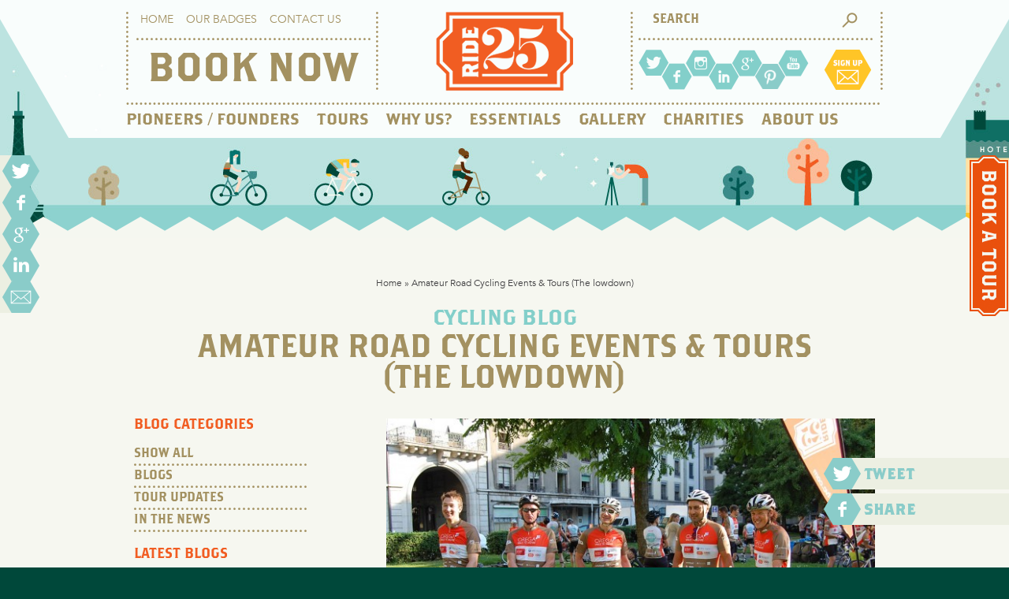

--- FILE ---
content_type: text/html; charset=UTF-8
request_url: https://www.ride25.com/cycling-blog/amateur-road-cycling-events-and-tours/
body_size: 19680
content:
<!DOCTYPE html PUBLIC "-//W3C//DTD XHTML 1.0 Transitional//EN" "http://www.w3.org/TR/xhtml1/DTD/xhtml1-transitional.dtd">
<html xmlns="http://www.w3.org/1999/xhtml" xmlns:og="http://ogp.me/ns#" xmlns:fb="http://www.facebook.com/2008/fbml">

<head profile="http://gmpg.org/xfn/11">
<meta http-equiv="Content-Type" content="text/html; charset=UTF-8" />


<meta name="viewport" content="width=device-width, minimum-scale=1,   maximum-scale=1, user-scalable=no" />
<meta http-equiv="X-UA-Compatible" content="IE=EmulateIE8"/>
<meta name="google-site-verification" content="BU1Nw7LzjAc_f_nKLvlOgdzGmMiF7BkMs61GgpgljME" />
<link rel="shortcut icon" href="https://www.ride25.com/favicon.ico" type="image/x-icon" />
<link type="text/css" rel="stylesheet" href="https://fast.fonts.net/cssapi/ecf374d1-9faa-47a3-9d0d-ac551f6cc6ee.css"/>
<link type="text/css" rel="stylesheet" href="https://www.ride25.com/wp-content/themes/ride25/brother_stylesheet.css"/>

<link rel="stylesheet" href="https://www.ride25.com/wp-content/themes/ride25/style.css" media="screen" type="text/css" />
<link rel="alternate" type="application/rss+xml" title="Ride25 RSS Feed" href="https://www.ride25.com/feed/" />
<link rel="pingback" href="https://www.ride25.com/xmlrpc.php" />
<link rel="stylesheet" href="https://www.ride25.com/wp-content/themes/ride25/layerslider/css/layerslider.css" type="text/css">
<!--[if IE]>
<script src="http://html5shiv.googlecode.com/svn/trunk/html5.js"></script>
<![endif]-->
<link rel="stylesheet" type="text/css" href="https://www.ride25.com/wp-content/themes/ride25/css/jquery.jscrollpane2.css" media="all" />
<link rel="stylesheet" type="text/css" href="https://www.ride25.com/wp-content/themes/ride25/css/style2.css" />
<meta name='robots' content='index, follow, max-image-preview:large, max-snippet:-1, max-video-preview:-1' />
<script>window._wca = window._wca || [];</script>

	<!-- This site is optimized with the Yoast SEO plugin v26.6 - https://yoast.com/wordpress/plugins/seo/ -->
	<title>Amateur Road Cycling Events &amp; Tours (The lowdown) - Ride25</title>
	<link rel="canonical" href="https://www.ride25.com/cycling-blog/amateur-road-cycling-events-and-tours/" />
	<meta property="og:locale" content="en_GB" />
	<meta property="og:type" content="article" />
	<meta property="og:title" content="Amateur Road Cycling Events &amp; Tours (The lowdown) - Ride25" />
	<meta property="og:description" content="We asked Bon, a keen club cyclist and one of our Ride25 Pioneers (who has just completed the Ride25 Geneva to Milan trip) to talk us through the different road cycling events he has taken part in &#8211; from sportives, closed road events, unsupported touring and supported touring events such as Ride25 &#8211; discussing some tips and highlights/lowlights of [&hellip;]" />
	<meta property="og:url" content="https://www.ride25.com/cycling-blog/amateur-road-cycling-events-and-tours/" />
	<meta property="og:site_name" content="Ride25" />
	<meta property="article:publisher" content="https://www.facebook.com/ride25world" />
	<meta property="article:author" content="www.facebook.com/ride25world" />
	<meta property="article:published_time" content="2014-07-28T10:23:37+00:00" />
	<meta property="article:modified_time" content="2014-07-28T11:36:31+00:00" />
	<meta property="og:image" content="https://www.ride25.com/wp-content/uploads/2014/07/Bon-Ride25-Geneva-to-Milan.jpg" />
	<meta property="og:image:width" content="1400" />
	<meta property="og:image:height" content="885" />
	<meta property="og:image:type" content="image/jpeg" />
	<meta name="author" content="Rob Hamilton" />
	<meta name="twitter:label1" content="Written by" />
	<meta name="twitter:data1" content="Rob Hamilton" />
	<meta name="twitter:label2" content="Estimated reading time" />
	<meta name="twitter:data2" content="5 minutes" />
	<script type="application/ld+json" class="yoast-schema-graph">{"@context":"https://schema.org","@graph":[{"@type":"WebPage","@id":"https://www.ride25.com/cycling-blog/amateur-road-cycling-events-and-tours/","url":"https://www.ride25.com/cycling-blog/amateur-road-cycling-events-and-tours/","name":"Amateur Road Cycling Events & Tours (The lowdown) - Ride25","isPartOf":{"@id":"https://www.ride25.com/#website"},"primaryImageOfPage":{"@id":"https://www.ride25.com/cycling-blog/amateur-road-cycling-events-and-tours/#primaryimage"},"image":{"@id":"https://www.ride25.com/cycling-blog/amateur-road-cycling-events-and-tours/#primaryimage"},"thumbnailUrl":"https://www.ride25.com/wp-content/uploads/2014/07/Bon-Ride25-Geneva-to-Milan.jpg","datePublished":"2014-07-28T10:23:37+00:00","dateModified":"2014-07-28T11:36:31+00:00","author":{"@id":"https://www.ride25.com/#/schema/person/da5262251f2ea49ca74db920ed39f5c2"},"breadcrumb":{"@id":"https://www.ride25.com/cycling-blog/amateur-road-cycling-events-and-tours/#breadcrumb"},"inLanguage":"en-GB","potentialAction":[{"@type":"ReadAction","target":["https://www.ride25.com/cycling-blog/amateur-road-cycling-events-and-tours/"]}]},{"@type":"ImageObject","inLanguage":"en-GB","@id":"https://www.ride25.com/cycling-blog/amateur-road-cycling-events-and-tours/#primaryimage","url":"https://www.ride25.com/wp-content/uploads/2014/07/Bon-Ride25-Geneva-to-Milan.jpg","contentUrl":"https://www.ride25.com/wp-content/uploads/2014/07/Bon-Ride25-Geneva-to-Milan.jpg","width":1400,"height":885},{"@type":"BreadcrumbList","@id":"https://www.ride25.com/cycling-blog/amateur-road-cycling-events-and-tours/#breadcrumb","itemListElement":[{"@type":"ListItem","position":1,"name":"Home","item":"https://www.ride25.com/"},{"@type":"ListItem","position":2,"name":"Amateur Road Cycling Events &#038; Tours (The lowdown)"}]},{"@type":"WebSite","@id":"https://www.ride25.com/#website","url":"https://www.ride25.com/","name":"Ride25","description":"Ride25 - The Ultimate Cycling Adventure","potentialAction":[{"@type":"SearchAction","target":{"@type":"EntryPoint","urlTemplate":"https://www.ride25.com/?s={search_term_string}"},"query-input":{"@type":"PropertyValueSpecification","valueRequired":true,"valueName":"search_term_string"}}],"inLanguage":"en-GB"},{"@type":"Person","@id":"https://www.ride25.com/#/schema/person/da5262251f2ea49ca74db920ed39f5c2","name":"Rob Hamilton","image":{"@type":"ImageObject","inLanguage":"en-GB","@id":"https://www.ride25.com/#/schema/person/image/","url":"https://secure.gravatar.com/avatar/a7d33a4c4c9ad7d8b8bfd8df48e40c6b4d8b185db903a8da99f1928c7caf595c?s=96&d=mm&r=g","contentUrl":"https://secure.gravatar.com/avatar/a7d33a4c4c9ad7d8b8bfd8df48e40c6b4d8b185db903a8da99f1928c7caf595c?s=96&d=mm&r=g","caption":"Rob Hamilton"},"sameAs":["http://www.ride25.com","www.facebook.com/ride25world","https://x.com/ride25tweet"],"url":"https://www.ride25.com/author/userride25/"}]}</script>
	<!-- / Yoast SEO plugin. -->


<link rel='dns-prefetch' href='//stats.wp.com' />
<link rel="alternate" type="application/rss+xml" title="Ride25 &raquo; Amateur Road Cycling Events &#038; Tours (The lowdown) Comments Feed" href="https://www.ride25.com/cycling-blog/amateur-road-cycling-events-and-tours/feed/" />
<link rel="alternate" title="oEmbed (JSON)" type="application/json+oembed" href="https://www.ride25.com/wp-json/oembed/1.0/embed?url=https%3A%2F%2Fwww.ride25.com%2Fcycling-blog%2Famateur-road-cycling-events-and-tours%2F" />
<link rel="alternate" title="oEmbed (XML)" type="text/xml+oembed" href="https://www.ride25.com/wp-json/oembed/1.0/embed?url=https%3A%2F%2Fwww.ride25.com%2Fcycling-blog%2Famateur-road-cycling-events-and-tours%2F&#038;format=xml" />
<meta name='generator' content='Event Espresso Version 4.8.43.p' /><style id='wp-img-auto-sizes-contain-inline-css' type='text/css'>
img:is([sizes=auto i],[sizes^="auto," i]){contain-intrinsic-size:3000px 1500px}
/*# sourceURL=wp-img-auto-sizes-contain-inline-css */
</style>
<link rel='stylesheet' id='prettyphoto-css' href='https://www.ride25.com/wp-content/plugins/prettyphoto-media/css/prettyPhoto.css?ver=3.1.4' type='text/css' media='screen' />
<link rel='stylesheet' id='dashicons-css' href='https://www.ride25.com/wp-includes/css/dashicons.min.css?ver=6.9' type='text/css' media='all' />
<link rel='stylesheet' id='espresso_default-css' href='https://www.ride25.com/wp-content/plugins/event-espresso-core-reg/core/templates/global_assets/css/espresso_default.css?ver=4.8.43.p' type='text/css' media='all' />
<style id='wp-emoji-styles-inline-css' type='text/css'>

	img.wp-smiley, img.emoji {
		display: inline !important;
		border: none !important;
		box-shadow: none !important;
		height: 1em !important;
		width: 1em !important;
		margin: 0 0.07em !important;
		vertical-align: -0.1em !important;
		background: none !important;
		padding: 0 !important;
	}
/*# sourceURL=wp-emoji-styles-inline-css */
</style>
<link rel='stylesheet' id='wp-block-library-css' href='https://www.ride25.com/wp-includes/css/dist/block-library/style.min.css?ver=6.9' type='text/css' media='all' />
<style id='wp-block-library-inline-css' type='text/css'>
/*wp_block_styles_on_demand_placeholder:6976d8e199600*/
/*# sourceURL=wp-block-library-inline-css */
</style>
<style id='classic-theme-styles-inline-css' type='text/css'>
/*! This file is auto-generated */
.wp-block-button__link{color:#fff;background-color:#32373c;border-radius:9999px;box-shadow:none;text-decoration:none;padding:calc(.667em + 2px) calc(1.333em + 2px);font-size:1.125em}.wp-block-file__button{background:#32373c;color:#fff;text-decoration:none}
/*# sourceURL=/wp-includes/css/classic-themes.min.css */
</style>
<link rel='stylesheet' id='theme-my-login-css' href='https://www.ride25.com/wp-content/plugins/theme-my-login/assets/styles/theme-my-login.min.css?ver=7.1.14' type='text/css' media='all' />
<link rel='stylesheet' id='woocommerce-layout-css' href='https://www.ride25.com/wp-content/plugins/woocommerce/assets/css/woocommerce-layout.css?ver=10.4.2' type='text/css' media='all' />
<style id='woocommerce-layout-inline-css' type='text/css'>

	.infinite-scroll .woocommerce-pagination {
		display: none;
	}
/*# sourceURL=woocommerce-layout-inline-css */
</style>
<link rel='stylesheet' id='woocommerce-smallscreen-css' href='https://www.ride25.com/wp-content/plugins/woocommerce/assets/css/woocommerce-smallscreen.css?ver=10.4.2' type='text/css' media='only screen and (max-width: 768px)' />
<link rel='stylesheet' id='woocommerce-general-css' href='https://www.ride25.com/wp-content/plugins/woocommerce/assets/css/woocommerce.css?ver=10.4.2' type='text/css' media='all' />
<style id='woocommerce-inline-inline-css' type='text/css'>
.woocommerce form .form-row .required { visibility: visible; }
/*# sourceURL=woocommerce-inline-inline-css */
</style>
<link rel='stylesheet' id='uwa-front-css-css' href='https://www.ride25.com/wp-content/plugins/ultimate-woocommerce-auction-pro/assets/css/uwa-front.css?ver=2.4.4' type='text/css' media='' />
<link rel='stylesheet' id='single_page_checkout-css' href='https://www.ride25.com/wp-content/plugins/event-espresso-core-reg/modules/single_page_checkout/css/single_page_checkout.css?ver=4.8.43.p' type='text/css' media='all' />
<link rel='stylesheet' id='eea-wp-users-integration-spco-style-css' href='https://www.ride25.com/wp-content/plugins/eea-wp-user-integration/assets/css/eea-wp-users-integration-spco.css?ver=1.1.2.p' type='text/css' media='all' />
<link rel='stylesheet' id='enoty_enotybox_style-css' href='https://www.ride25.com/wp-content/plugins/easy-notify-pro/css/enotybox/jquery.enotybox.css?ver=6.9' type='text/css' media='all' />
<link rel='stylesheet' id='enoty_frontend_style-css' href='https://www.ride25.com/wp-content/plugins/easy-notify-pro/css/frontend.css?ver=6.9' type='text/css' media='all' />
<script type="text/javascript" src="https://www.ride25.com/wp-includes/js/jquery/jquery.min.js?ver=3.7.1" id="jquery-core-js"></script>
<script type="text/javascript" src="https://www.ride25.com/wp-includes/js/jquery/jquery-migrate.min.js?ver=3.4.1" id="jquery-migrate-js"></script>
<script type="text/javascript" src="https://www.ride25.com/wp-content/plugins/dropdown-menu-widget/scripts/include.js?ver=6.9" id="dropdown-ie-support-js"></script>
<script type="text/javascript" src="https://www.ride25.com/wp-content/plugins/woocommerce/assets/js/jquery-blockui/jquery.blockUI.min.js?ver=2.7.0-wc.10.4.2" id="wc-jquery-blockui-js" defer="defer" data-wp-strategy="defer"></script>
<script type="text/javascript" id="wc-add-to-cart-js-extra">
/* <![CDATA[ */
var wc_add_to_cart_params = {"ajax_url":"/wp-admin/admin-ajax.php","wc_ajax_url":"/?wc-ajax=%%endpoint%%","i18n_view_cart":"View basket","cart_url":"https://www.ride25.com/basket/","is_cart":"","cart_redirect_after_add":"no"};
//# sourceURL=wc-add-to-cart-js-extra
/* ]]> */
</script>
<script type="text/javascript" src="https://www.ride25.com/wp-content/plugins/woocommerce/assets/js/frontend/add-to-cart.min.js?ver=10.4.2" id="wc-add-to-cart-js" defer="defer" data-wp-strategy="defer"></script>
<script type="text/javascript" src="https://www.ride25.com/wp-content/plugins/woocommerce/assets/js/js-cookie/js.cookie.min.js?ver=2.1.4-wc.10.4.2" id="wc-js-cookie-js" defer="defer" data-wp-strategy="defer"></script>
<script type="text/javascript" id="woocommerce-js-extra">
/* <![CDATA[ */
var woocommerce_params = {"ajax_url":"/wp-admin/admin-ajax.php","wc_ajax_url":"/?wc-ajax=%%endpoint%%","i18n_password_show":"Show password","i18n_password_hide":"Hide password"};
//# sourceURL=woocommerce-js-extra
/* ]]> */
</script>
<script type="text/javascript" src="https://www.ride25.com/wp-content/plugins/woocommerce/assets/js/frontend/woocommerce.min.js?ver=10.4.2" id="woocommerce-js" defer="defer" data-wp-strategy="defer"></script>
<script type="text/javascript" id="WCPAY_ASSETS-js-extra">
/* <![CDATA[ */
var wcpayAssets = {"url":"https://www.ride25.com/wp-content/plugins/woocommerce-payments/dist/"};
//# sourceURL=WCPAY_ASSETS-js-extra
/* ]]> */
</script>
<script type="text/javascript" src="https://stats.wp.com/s-202605.js" id="woocommerce-analytics-js" defer="defer" data-wp-strategy="defer"></script>
<script type="text/javascript" id="uwa-front-js-extra">
/* <![CDATA[ */
var uwa_data = {"expired":"Auction has Expired!","gtm_offset":"0","started":"Auction Started! Please refresh page.","outbid_message":"\n\u003Cul class=\"woocommerce-error\" role=\"alert\"\u003E\n\t\t\t\u003Cli\u003E\n\t\t\tYou have been outbid.\t\t\u003C/li\u003E\n\t\u003C/ul\u003E\n","hide_compact":"no","anti_sniping_timer_update_noti":"auto_page_refresh","anti_sniping_timer_update_noti_msg":"Time left has changed due to soft-close","antisniping_check":"no","reload_page":""};
var WpUat = {"calendar_icon":"\u003Ci class=\"dashicons-calendar-alt\"\u003E\u003C/i\u003E"};
var WooUa = {"ajaxurl":"https://www.ride25.com/wp-admin/admin-ajax.php","ua_nonce":"a5c927bfad","last_timestamp":"1766077986","calendar_image":"https://www.ride25.com/wp-content/plugins/woocommerce/assets/images/calendar.png"};
var UWA_Ajax_Qry = {"ajaqry":"/cycling-blog/amateur-road-cycling-events-and-tours/?uwa-ajax"};
//# sourceURL=uwa-front-js-extra
/* ]]> */
</script>
<script type="text/javascript" src="https://www.ride25.com/wp-content/plugins/ultimate-woocommerce-auction-pro/includes//clock/js/uwa-front.js?ver=2.4.4" id="uwa-front-js"></script>
<script type="text/javascript" id="uwa-jquery-countdown-js-extra">
/* <![CDATA[ */
var multi_lang_data = {"labels":{"Years":"Years","Months":"Months","Weeks":"Weeks","Days":"Day(s)","Hours":"Hour(s)","Minutes":"Min(s)","Seconds":"Sec(s)"},"labels1":{"Year":"Year","Month":"Month","Week":"Week","Day":"Day","Hour":"Hour","Minute":"Min","Second":"Sec"},"compactLabels":{"y":"y","m":"m","w":"w","d":"d"},"settings":{"listpage":"no"}};
//# sourceURL=uwa-jquery-countdown-js-extra
/* ]]> */
</script>
<script type="text/javascript" src="https://www.ride25.com/wp-content/plugins/ultimate-woocommerce-auction-pro/includes/clock/js/jquery.countdown.min.js?ver=2.4.4" id="uwa-jquery-countdown-js"></script>
<script type="text/javascript" src="https://www.ride25.com/wp-content/plugins/ultimate-woocommerce-auction-pro/includes/clock/js/jquery.countdown-multi-lang.js?ver=2.4.4" id="uwa-jquery-countdown-multi-lang-js"></script>
<link rel="https://api.w.org/" href="https://www.ride25.com/wp-json/" /><link rel="alternate" title="JSON" type="application/json" href="https://www.ride25.com/wp-json/wp/v2/posts/3065" /><link rel="EditURI" type="application/rsd+xml" title="RSD" href="https://www.ride25.com/xmlrpc.php?rsd" />
<meta name="generator" content="WordPress 6.9" />
<meta name="generator" content="WooCommerce 10.4.2" />
<link rel='shortlink' href='https://www.ride25.com/?p=3065' />
<script type="text/javascript">var ajaxurl = "https://www.ride25.com/wp-admin/admin-ajax.php";</script>	<style>img#wpstats{display:none}</style>
		<meta name="pinterest-rich-pin" content="false" />	<noscript><style>.woocommerce-product-gallery{ opacity: 1 !important; }</style></noscript>
	

<!-- Dropdown Menu Widget Styles by shailan (http://metinsaylan.com) v1.9.6 on wp6.9 -->
<link rel="stylesheet" href="https://www.ride25.com/wp-content/plugins/dropdown-menu-widget/css/shailan-dropdown.min.css" type="text/css" />
<style type="text/css" media="all">
	ul.dropdown { white-space: nowrap; }
</style>
<!-- /Dropdown Menu Widget Styles -->

 		<style type="text/css" id="wp-custom-css">
			.uwa_auction_form #placebidbutton{
	    color: #ffffff;
    background-image: url(https://www.ride25.com/wp-content/themes/ride25/images/btn-bg.png);
    height: 45px;
    width: 220px;
    border: 0px;
    background-color: transparent !important;
    font-family: 'BrothersRegularMedium', Helvetica, Arial, sans-serif;
    text-transform: uppercase;
    font-size: 18px;
    cursor: pointer;
    margin: 5px 0px 5px 0px;
    padding: 0px 0px 0px 0px;
}
}		</style>
		<script src="https://www.ride25.com/wp-content/themes/ride25/layerslider/jQuery/jquery.js" type="text/javascript"></script>
<script>
function sticky_relocate() {
  var window_top = $(window).scrollTop();
  var div_top = $('#sticky-anchor').offset().top;
  if (window_top > div_top) {
    $('#header').addClass('stick');
  } else {
    $('#header').removeClass('stick');
  }
}

$(function() {
  $(window).scroll(sticky_relocate);
  sticky_relocate();
});
</script>
<script type="text/javascript">
$(document).ready(function() {
$(".posty:even").css("background-color","#ecefe2"); 
$(".posty:odd").css("background-color","#f5f7f0"); 
$(".postyy:even").css("background-color","#ecefe2"); 
$(".postyy:odd").css("background-color","#f5f7f0"); 
});
</script>
<script type="text/javascript">
  (function() {
    var po = document.createElement("script"); po.type = "text/javascript"; po.async = true;
    po.src = "https://apis.google.com/js/plusone.js?publisherid=114898214152186933685";
    var s = document.getElementsByTagName("script")[0]; s.parentNode.insertBefore(po, s);
  })();
</script>


<script>(function() {
  var _fbq = window._fbq || (window._fbq = []);
  if (!_fbq.loaded) {
    var fbds = document.createElement('script');
    fbds.async = true;
    fbds.src = '//connect.facebook.net/en_US/fbds.js';
    var s = document.getElementsByTagName('script')[0];
    s.parentNode.insertBefore(fbds, s);
    _fbq.loaded = true;
  }
  _fbq.push(['addPixelId', "298106967011431"]); })(); window._fbq = window._fbq || []; window._fbq.push(["track", "PixelInitialized", {}]); </script> <noscript><img height="1" width="1" border="0" alt="" style="display:none" src="https://www.facebook.com/tr?id=298106967011431&amp;ev=NoScript" /></noscript>

</head>
<body>
<div id="sticky-anchor"></div>
<div id="book-side">
<a href="https://www.ride25.com/cycling-holidays/" ><img src="https://www.ride25.com/wp-content/themes/ride25/images/book-a-tour-button.png" alt="Book A Cycling Tour" title="Book A Cycling Tour"/></a>
</div>
<div id="donate-side">
<a href="https://www.ride25.com/donate-now/" ><img src="https://www.ride25.com/wp-content/themes/ride25/images/donate-side-button.png" alt="Donate To A Member" title="Donate To A Member"/></a>
</div>
<div id="share-side">
<!-- AddThis Button BEGIN -->
<div class="addthis_toolbox addthis_default_style addthis_32x32_style">
<a class="addthis_button_twitter"><img src="https://www.ride25.com/wp-content/themes/ride25/images/share-twitter.png" alt="Share on Twitter" title="Share on Twitter"/></a>
<a class="addthis_button_facebook"><img src="https://www.ride25.com/wp-content/themes/ride25/images/share-facebook.png" alt="Share on Facebook" title="Share on Facebook"/></a>
<a class="addthis_button_google_plusone_share"><img src="https://www.ride25.com/wp-content/themes/ride25/images/share-google.png" alt="Share on Google Plus" title="Share on Google Plus"/></a>
<a class="addthis_button_linkedin"><img src="https://www.ride25.com/wp-content/themes/ride25/images/share-linkedin.png" alt="Share on LinkedIn" title="Share on LinkedIn"/></a>
<a class="addthis_button_email"><img src="https://www.ride25.com/wp-content/themes/ride25/images/share-email.png" alt="Share on Email" title="Share on Email"/></a>
</div>
<script type="text/javascript">var addthis_config = {"data_track_addressbar":false};</script>
<script type="text/javascript" src="//s7.addthis.com/js/300/addthis_widget.js#pubid=ra-531d8d0838c4d458"></script>
<!-- AddThis Button END -->
</div>
<div id="header">
<div id="header-block">
<div id="header-third" class="nonmob headerbackboy">
<div id="topmenu-two">
<div class="menu-top-menu-two-container"><ul id="menu-top-menu-two" class="menu"><li id="menu-item-449" class="first menu-item menu-item-type-post_type menu-item-object-page menu-item-home menu-item-449"><a href="https://www.ride25.com/">Home</a></li>
<li id="menu-item-23130" class="menu-item menu-item-type-post_type menu-item-object-page menu-item-23130"><a href="https://www.ride25.com/badges/">Our Badges</a></li>
<li id="menu-item-531" class="menu-item menu-item-type-post_type menu-item-object-page menu-item-531"><a href="https://www.ride25.com/contact-us/">Contact Us</a></li>
</ul></div><div style="clear:both"></div>
</div>
<div id="topmenu-three">
<ul>
<li><a href="https://www.ride25.com/cycling-holidays/">Book Now</a></li>
</ul>
<div style="clear:both"></div>
</div>

</div>
<div id="header-third">
<div id="logo"><a href="https://www.ride25.com/" title="Ride25"><img src="https://www.ride25.com/wp-content/themes/ride25/images/ride25.png" alt="Ride25 - Explore The World Leg By Leg" border="0" title="Ride25 - Explore The World Leg By Leg"/></a>
</div>

</div>
<div id="selecta"><a href="#" class="show_hide"><img src="https://www.ride25.com/wp-content/themes/ride25/images/mobile-menu-icon.png" alt="Show / Hide Menu" title="Show / Hide Menu" /></a></div>

<div id="header-third" class="nonmob headerbackboy">
<div id="search-holder">
<form method="get" id="searchform" action="https://www.ride25.com/">
<div><input name="s" id="s" type="text" value="Search" onblur="if (this.value == ''){this.value = 'Search'; }" onfocus="if (this.value == 'Search') {this.value = ''; }" class="textfield" />
</div>
</form>
</div>
<div id="topmenu-social">
<ul>
<li><a href="https://twitter.com/Ride25World" target="_blank"><img src="https://www.ride25.com/wp-content/themes/ride25/images/social-icon-twitter.png" alt="Follow Ride25 on Twitter" border="0" title="Follow Ride25 on Twitter" /></a></li>
<li class="fresh"><a href="https://www.facebook.com/ride25world" target="_blank"><img src="https://www.ride25.com/wp-content/themes/ride25/images/social-icon-facebook.png" alt="Like Ride25 on Facebook" border="0" title="Like Ride25 on Facebook" /></a></li>
<li class="boom"><a href="http://instagram.com/ride25world" target="_blank"><img src="https://www.ride25.com/wp-content/themes/ride25/images/social-icon-instagram.png" alt="Follow Ride25 on Instagram" border="0" title="Follow Ride25 on Instagram" /></a></li>
<li class="fresh"><a href="http://www.linkedin.com/company/ride25" target="_blank"><img src="https://www.ride25.com/wp-content/themes/ride25/images/social-icon-linkedin.png" alt="Follow Ride25 on LinkedIn" border="0" title="Follow Ride25 on LinkedIn" /></a></li>
<li class="boom"><a href="https://plus.google.com/114898214152186933685/posts" target="_blank"><img src="https://www.ride25.com/wp-content/themes/ride25/images/social-icon-google.png" alt="Join Ride25 on Google+" border="0" title="Join Ride25 on Google+" /></a></li>
<li class="fresh"><a href="http://www.pinterest.com/ride25world/" target="_blank"><img src="https://www.ride25.com/wp-content/themes/ride25/images/social-icon-pinterest.png" alt="Follow Ride25 on Pinterest" border="0" title="Follow Ride25 on Pinterest" /></a></li>
<li class="boom"><a href="https://www.youtube.com/channel/UCcF7iRFvtZgFgXNXjdhbCYg" target="_blank"><img src="https://www.ride25.com/wp-content/themes/ride25/images/social-icon-youtube.png" alt="Follow Ride25 on Youtube" border="0" title="Follow Ride25 on Youtube" /></a></li><li class="boomtang"><a href="https://www.ride25.com/newsletter-sign/"><img src="https://www.ride25.com/wp-content/themes/ride25/images/social-sign-up2.png" alt="Sign up to Ride25 newsletter" border="0" title="Sign up to Ride25 newsletter" /></a></li>
</ul>
<div style="clear:both"></div>
</div>
</div>

<div style="clear:both"></div>
<div id="mobile-menu">
<div class="menu-mobile-menu-container"><ul id="menu-mobile-menu" class="menu"><li id="menu-item-20053" class="menu-item menu-item-type-post_type menu-item-object-page menu-item-20053"><a href="https://www.ride25.com/pioneers/">Pioneers / Founders</a></li>
<li id="menu-item-23292" class="menu-item menu-item-type-post_type menu-item-object-page menu-item-23292"><a href="https://www.ride25.com/pioneers-map/">The Journey so far….</a></li>
<li id="menu-item-22472" class="menu-item menu-item-type-post_type menu-item-object-page menu-item-22472"><a href="https://www.ride25.com/foundersleg5/">Founders Leg 5 &#8211; 2026</a></li>
<li id="menu-item-23131" class="menu-item menu-item-type-post_type menu-item-object-page menu-item-23131"><a href="https://www.ride25.com/leg15/">Pioneers Leg 15 – 2026</a></li>
<li id="menu-item-23310" class="menu-item menu-item-type-post_type menu-item-object-page menu-item-23310"><a href="https://www.ride25.com/cycling-holidays/">2026 Cycle Tours</a></li>
<li id="menu-item-23290" class="menu-item menu-item-type-post_type menu-item-object-page menu-item-23290"><a href="https://www.ride25.com/2025auction/">Pioneers Auction 2025</a></li>
<li id="menu-item-869" class="menu-item menu-item-type-post_type menu-item-object-page menu-item-869"><a href="https://www.ride25.com/about-us/">About Us</a></li>
<li id="menu-item-23134" class="menu-item menu-item-type-post_type menu-item-object-page menu-item-23134"><a href="https://www.ride25.com/thecauses/">The Causes</a></li>
<li id="menu-item-23291" class="menu-item menu-item-type-post_type menu-item-object-page menu-item-23291"><a href="https://www.ride25.com/fundraising/">Fundraising</a></li>
<li id="menu-item-45" class="menu-item menu-item-type-post_type menu-item-object-page menu-item-45"><a href="https://www.ride25.com/gallery/">Gallery</a></li>
<li id="menu-item-48" class="menu-item menu-item-type-post_type menu-item-object-page menu-item-48"><a href="https://www.ride25.com/contact-us/">Contact Us</a></li>
</ul></div><div style="clear:both"></div>
</div>
<div id="topmenu">
<div class="widget shailan-dropdown-menu-widget">
<div class="shailan-dropdown-menu" >
<div id="shailan-dropdown-wrapper--1" >
	<div align="left" class="dropdown-horizontal-container dm-align-left clearfix"><div class="menu-alignment-wrap"><ul id="menu-top-menu" class="dropdown dropdown-horizontal dropdown-align-left"><li id="menu-item-20000" class="first menu-item menu-item-type-post_type menu-item-object-page menu-item-has-children menu-item-20000"><a href="https://www.ride25.com/pioneers/">Pioneers / Founders</a>
<ul class="sub-menu">
	<li id="menu-item-20010" class="menu-item menu-item-type-post_type menu-item-object-page menu-item-20010"><a href="https://www.ride25.com/pioneers-map/">The Journey so far&#8230;</a></li>
	<li id="menu-item-23112" class="menu-item menu-item-type-post_type menu-item-object-page menu-item-23112"><a href="https://www.ride25.com/leg15/">Pioneers Leg 15 2026</a></li>
	<li id="menu-item-22473" class="menu-item menu-item-type-post_type menu-item-object-page menu-item-22473"><a href="https://www.ride25.com/foundersleg5/">Founders Leg 5 2026</a></li>
	<li id="menu-item-23289" class="menu-item menu-item-type-post_type menu-item-object-page menu-item-23289"><a href="https://www.ride25.com/2025auction/">Pioneers Auction 2025</a></li>
	<li id="menu-item-20013" class="menu-item menu-item-type-post_type menu-item-object-page menu-item-20013"><a href="https://www.ride25.com/thecauses/">The Causes</a></li>
	<li id="menu-item-20040" class="menu-item menu-item-type-post_type menu-item-object-page menu-item-20040"><a href="https://www.ride25.com/fundraising/">Fundraising</a></li>
	<li id="menu-item-20085" class="menu-item menu-item-type-post_type menu-item-object-page menu-item-20085"><a href="https://www.ride25.com/gallery/photo-galleries/">Photos</a></li>
	<li id="menu-item-20087" class="menu-item menu-item-type-post_type menu-item-object-page menu-item-20087"><a href="https://www.ride25.com/gallery/video-gallery/">Videos</a></li>
</ul>
</li>
<li id="menu-item-38" class="menu-item menu-item-type-post_type menu-item-object-page menu-item-38"><a href="https://www.ride25.com/cycling-holidays/">Tours</a></li>
<li id="menu-item-37" class="menu-item menu-item-type-post_type menu-item-object-page menu-item-37"><a href="https://www.ride25.com/why-us/">Why Us?</a></li>
<li id="menu-item-36" class="menu-item menu-item-type-post_type menu-item-object-page menu-item-has-children menu-item-36"><a href="https://www.ride25.com/essentials/">Essentials</a>
<ul class="sub-menu">
	<li id="menu-item-737" class="menu-item menu-item-type-post_type menu-item-object-page menu-item-737"><a href="https://www.ride25.com/essentials/whats-included/">What’s Included</a></li>
	<li id="menu-item-738" class="menu-item menu-item-type-post_type menu-item-object-page menu-item-738"><a href="https://www.ride25.com/essentials/suitable/">Who Is Suitable</a></li>
	<li id="menu-item-735" class="menu-item menu-item-type-post_type menu-item-object-page menu-item-735"><a href="https://www.ride25.com/essentials/training-plans/">Training Plans</a></li>
	<li id="menu-item-734" class="menu-item menu-item-type-post_type menu-item-object-page menu-item-734"><a href="https://www.ride25.com/essentials/packing-list/">Packing List</a></li>
	<li id="menu-item-730" class="menu-item menu-item-type-post_type menu-item-object-page menu-item-730"><a href="https://www.ride25.com/essentials/bike-requirements/">Bike Requirements</a></li>
	<li id="menu-item-733" class="menu-item menu-item-type-post_type menu-item-object-page menu-item-733"><a href="https://www.ride25.com/essentials/support/">Support Vehicles</a></li>
	<li id="menu-item-732" class="menu-item menu-item-type-post_type menu-item-object-page menu-item-732"><a href="https://www.ride25.com/essentials/insurance-info/">Insurance Info</a></li>
	<li id="menu-item-736" class="menu-item menu-item-type-post_type menu-item-object-page menu-item-736"><a href="https://www.ride25.com/essentials/travel-arrangements/">Travel Arrangements</a></li>
</ul>
</li>
<li id="menu-item-35" class="menu-item menu-item-type-post_type menu-item-object-page menu-item-has-children menu-item-35"><a href="https://www.ride25.com/gallery/">Gallery</a>
<ul class="sub-menu">
	<li id="menu-item-741" class="menu-item menu-item-type-post_type menu-item-object-page menu-item-741"><a href="https://www.ride25.com/gallery/photo-galleries/">Photo Gallery</a></li>
	<li id="menu-item-792" class="menu-item menu-item-type-post_type menu-item-object-page menu-item-792"><a href="https://www.ride25.com/gallery/video-gallery/">Video Gallery</a></li>
</ul>
</li>
<li id="menu-item-5491" class="menu-item menu-item-type-post_type menu-item-object-page menu-item-5491"><a href="https://www.ride25.com/crowdcube-tuscan-hills-challenge-sign-up-form/cycle-for-charity/">Charities</a></li>
<li id="menu-item-530" class="last menu-item menu-item-type-post_type menu-item-object-page menu-item-has-children menu-item-530"><a href="https://www.ride25.com/about-us/">About Us</a>
<ul class="sub-menu">
	<li id="menu-item-720" class="menu-item menu-item-type-post_type menu-item-object-page menu-item-720"><a href="https://www.ride25.com/about-us/history/">History</a></li>
	<li id="menu-item-754" class="menu-item menu-item-type-post_type menu-item-object-page menu-item-754"><a href="https://www.ride25.com/badges/">Our Badges</a></li>
	<li id="menu-item-1162" class="menu-item menu-item-type-post_type menu-item-object-page menu-item-1162"><a href="https://www.ride25.com/contact-us/">Contact Us</a></li>
</ul>
</li>
</ul></div></div></div> 
</div>              </div>

<!-- Dropdown Menu Widget Effects by shailan (http://metinsaylan.com) v1.9.6 on wp6.9 -->
<script type="text/javascript">/* <![CDATA[ */
jQuery(document).ready(function($) { 

  var config = {
	over : function(){ $(this).find("ul:first").fadeIn('fast'); },
	out : function(){ $(this).find("ul:first").fadeOut('fast'); },
	timeout : 100  }

  $(".dropdown li").hoverIntent( config );
		
});
/* ]]> */</script>
<!-- /Dropdown Menu Widget Effects -->

         </div>




</div>
</div>
<div id="wrap">

 
<div id="fullbanner">
<div id="layerslider" style="width: 100%; height: 300px; margin: 0 auto;">
		<div class="ls-layer" style="slidedelay: 7000;">
<img src="https://www.ride25.com/wp-content/themes/ride25/images/banner-large.jpg" alt="Amateur Road Cycling Events &#038; Tours <br>(The lowdown)</br>" title="Amateur Road Cycling Events &#038; Tours <br>(The lowdown)</br>" width="100%" border="0" class="ls-bg">

</div>
		</div>
<script src="https://www.ride25.com/wp-content/themes/ride25/layerslider/jQuery/jquery-easing-1.3.js" type="text/javascript"></script>
<script src="https://www.ride25.com/wp-content/themes/ride25/layerslider/js/layerslider.kreaturamedia.jquery.js" type="text/javascript"></script>
<script type="text/javascript">
			$(document).ready(function(){
				$('#layerslider').layerSlider({
					skinsPath : 'https://www.ride25.com/wp-content/themes/ride25/layerslider/skins/',
					hoverPrevNext : true,
					animateFirstLayer : false,
					responsive : true,
					responsiveUnder : 970,
					skin : 'fullwidth',
				});
			});		
</script>
</div>

<div id="content" class="hex hexsingle">
<div id="content-block" class="smallblock titleblock">
<div id="breadbox">
<p id="breadcrumbs"><span><span><a href="https://www.ride25.com/">Home</a></span> » <span class="breadcrumb_last" aria-current="page">Amateur Road Cycling Events &#038; Tours (The lowdown)</span></span></p></div>
<div class="entrytitle">
<h3>Cycling Blog</h3>
<h1>Amateur Road Cycling Events &#038; Tours <br>(The lowdown)</br></h1> 
</div>
</div>
</div>





<div id="content" class="social-bars-hide">
<div id="sharebarblock">
<div id="sharebar"><a href="#" class="addthis_button_twitter"><img src="https://www.ride25.com/wp-content/themes/ride25/images/share-twitter-right.png" alt="Tweet This" border="0" /></a></div>
<div id="sharebar"><a href="#" class="addthis_button_facebook"><img src="https://www.ride25.com/wp-content/themes/ride25/images/share-facebook-right.png" alt="Share This" border="0" /></a></div>

</div><div id="content-block" class="smallblock">

<div id="singlepagemenu">
					<a id="checkout" style="float: left; margin-left: -999em;"></a><div id="espresso-notices"></div>	
	<div id="espresso-ajax-loading" style="display:none;">
		<span class="ee-spinner ee-spin"></span><span style="display:none;">loading...</span>
	</div>

	<div id="espresso-ajax-notices">
	
		<div id="espresso-ajax-notices-success" class="espresso-ajax-notices success fade-away" style="display:none;">
			<a class="close-espresso-notice">&times;</a>
			<p class="espresso-notices-msg"></p>
		</div>
		
		<div id="espresso-ajax-notices-attention" class="espresso-ajax-notices attention fade-away" style="display:none;">
			<a class="close-espresso-notice">&times;</a>
			<p class="espresso-notices-msg"></p>
		</div>
		
		<div id="espresso-ajax-notices-error" class="espresso-ajax-notices error fade-away" style="display:none;">
			<a class="close-espresso-notice">&times;</a>
			<p class="espresso-notices-msg"></p>
		</div>
		
	</div>
				<div class="entry entry-1">
    
    
<div id="single-image">        
<img width="640" height="404" src="https://www.ride25.com/wp-content/uploads/2014/07/Bon-Ride25-Geneva-to-Milan-640x404.jpg" class="attachment-singleblogimage size-singleblogimage wp-post-image" alt="" decoding="async" srcset="https://www.ride25.com/wp-content/uploads/2014/07/Bon-Ride25-Geneva-to-Milan-640x404.jpg 640w, https://www.ride25.com/wp-content/uploads/2014/07/Bon-Ride25-Geneva-to-Milan-600x379.jpg 600w, https://www.ride25.com/wp-content/uploads/2014/07/Bon-Ride25-Geneva-to-Milan-300x189.jpg 300w, https://www.ride25.com/wp-content/uploads/2014/07/Bon-Ride25-Geneva-to-Milan-1024x647.jpg 1024w, https://www.ride25.com/wp-content/uploads/2014/07/Bon-Ride25-Geneva-to-Milan.jpg 1400w" sizes="(max-width: 640px) 100vw, 640px" /></div>


<div class="entrytitle">
        <h3 class="leftcrew smaller">July 28th, 2014</h3>
</div>
		<div class="entrybody">
			<p><em>We asked Bon, a keen club cyclist and one of our Ride25 Pioneers (who has just completed the Ride25 Geneva to Milan trip) to talk us through the different road cycling events he has taken part in &#8211; from sportives, closed road events, unsupported touring and supported touring events such as Ride25 &#8211; discussing some tips and highlights/lowlights of each.  Find out which one/s suit you!</em></p>
<p><a href="https://www.ride25.com/wp-content/uploads/2014/07/43-Ride25-Geneva-to-Milan.jpg"><img decoding="async" class="alignleft wp-image-2407" src="https://www.ride25.com/wp-content/uploads/2014/07/43-Ride25-Geneva-to-Milan-300x198.jpg" alt="43-Ride25-Geneva-to-Milan" width="267" height="177" srcset="https://www.ride25.com/wp-content/uploads/2014/07/43-Ride25-Geneva-to-Milan-300x200.jpg 300w, https://www.ride25.com/wp-content/uploads/2014/07/43-Ride25-Geneva-to-Milan.jpg 451w" sizes="(max-width: 267px) 100vw, 267px" /></a>I got addicted to cycling when some friends challenged me to do a local triathlon. Since one was a doctor and the other a priest, I thought why not, I’ve got the bases covered.</p>
<p>From that point on I’ve amassed a collection of bikes, countless gadgets, and clothing I never thought I’d be seen dead in. However, most importantly I have picked up a whole heap of great memories from various cycling adventures.</p>
<p>I find each event tends to define the type of riding and the people participating.</p>
<h3>Sportives:</h3>
<p>These tend to be open road events. Some are timed and some not, and often there is a choice of distances.</p>
<p>If you are looking to get a fast time it is generally better to head out as early possible and get in a group of riders who are willing the share the work at the front.</p>
<p>You have to be mindful of the level of the other riders, and also contend with irate drivers who sometimes don’t take kindly to sharing the road with a cycling event (although you might get lucky as I did on the tour of Britain Ride last year when the police happened to be practising their rolling road block on the group of riders I was cycling with).</p>
<p>Good organised events include <a href="http://www.action.org.uk/get_involved/cycling" target="_blank" rel="nofollow">Action for Medical Research</a>,<a href="http://www.hell.gb.com/" target="_blank" rel="nofollow"> Hell of the Ashdown</a>, <a href="http://humanrace.co.uk/events/cycling/dragon-ride?utm_source=blog&amp;utm_medium=wiggle-social-media&amp;utm_campaign=Dragon-Ride" target="_blank" rel="nofollow">Dragon Ride</a>, <a href="http://www.tourride.co.uk/rides#.U86CkVb-I8M" target="_blank" rel="nofollow">Tour of Britain Stage</a></p>
<h3>Closed Road Events:</h3>
<p>These are often more serious one day rides held on closed roads, and typically following a route ridden by the pros in a major event. Due to the additional costs involved, they are often more expensive, and frequently have a ballot entry due to the number of people that want to participate.</p>
<p>Generally the event starts in waves, therefore unless you have achieved a good time in a previous year, or can convince the organisers that you deserve to start in an early wave, it can be more difficult to get into a group of fast, competent riders.</p>
<p>Nevertheless due to the fact that you don&#8217;t need to slow down at junctions, and can make full use of the road on the descents, typically results in a very high average speed.</p>
<p>On the flip side however, the organisers can’t keep the roads closed all day, so there are often checkpoints you must get through before a specified time. Failure to do so will result in you completing the event in the <a href="http://en.wikipedia.org/wiki/Broom_wagon" target="_blank">broom wagon</a>.  The other tricky aspect of a race that follows a pro route, is that often the routes are not circular, making the logistics much harder for getting back to the start to pick up your belongings.</p>
<p>Examples include: <a href="http://www.letapedutour.com/ET1/us/homepage.html" target="_blank" rel="nofollow">Etape De Tour</a>, <a href="http://www.prudentialridelondon.co.uk/The_Events/Prudential_RideLondon-Surrey_100.htm" target="_blank" rel="nofollow">Prudential Ride London 100</a>, <a href="http://www.etapecaledonia.co.uk/" target="_blank" rel="nofollow">Etape Caledonia</a></p>
<h3>Unsupported Touring:</h3>
<p>If the lycra clad competitive nature of these events is not your thing, then perhaps you might consider strapping some panniers to your bike and taking off on a multi day tour. Even packing as light as possible, you’re not going to break any records with the added weight and wind resistance, although with modern racks, and assuming you have reasonably strong wheels, there is no need to leave your carbon racing bike at home.</p>
<p>If you are organising the trip yourself, then it is good to get a group of riders together so you can share the responsibility of planning the route, booking hotels, sharing the work on the front, carrying tools and spares, and generally supporting each other along the way.</p>
<p>I’ve done a number of such rides, and have always enjoyed the relaxed pace, good company and many little adventures we’ve had along the way. Things will go wrong (getting lost, broken spokes, snapped chains, twisted hangers, closed roads, irate lighthouse keepers and even the occasional crash), but the propensity for people to go out of their way to help you is what makes these rides special.</p>
<h3><a href="https://www.ride25.com/wp-content/uploads/2014/07/107-Ride25-Geneva-to-Milan.jpg"><img loading="lazy" decoding="async" class="alignright wp-image-2470 size-medium" src="https://www.ride25.com/wp-content/uploads/2014/07/107-Ride25-Geneva-to-Milan-300x191.jpg" alt="107-Ride25-Geneva-to-Milan" width="300" height="191" srcset="https://www.ride25.com/wp-content/uploads/2014/07/107-Ride25-Geneva-to-Milan-300x191.jpg 300w, https://www.ride25.com/wp-content/uploads/2014/07/107-Ride25-Geneva-to-Milan.jpg 493w" sizes="auto, (max-width: 300px) 100vw, 300px" /></a>Supported Touring:</h3>
<p>This summer I completed my second leg of the Ride 25, cycling from Geneva to Milan and have found it offers a great balance of touring and hard riding without many of the downsides listed above.</p>
<p>Some of the highlights:</p>
<ul>
<li>Not having to worry about route planning, and knowing that the roads have selected to avoid busy roads, nasty junctions and to take in spectacular scenery.</li>
<li>Having your luggage transported to the hotel each day, and not having to lug it up the Col yourself.</li>
<li>Knowing there is a support van within striking distance should you have a mechanical issue or and accident.</li>
<li>Being confident that the hotel room is waiting for you at the end of the day</li>
<li>Putting some effort in to see who can get the bragging rights by summiting first, or working trying to push up an average speed by working together to battle a headwind.</li>
</ul>
<p>Best of all, I would say what makes these trips so special is sharing the day’s adventures with a diverse bunch of cyclists, over a beer or glass of wine once the miles are behind you.</p>
<p>See you in Sydney in 2036!</p>
		</div>
		
		<div class="entrymeta">
		<div class="postinfo">
			<span class="postedby">Posted by Rob Hamilton</span>
			<span class="filedto">Filed in <a href="https://www.ride25.com/cycling-blog/" rel="category tag">Cycling Blog</a>, <a href="https://www.ride25.com/cycling-blog/blogs/" rel="category tag">Blogs</a> </span>
		</div>
		<a href="https://www.ride25.com/cycling-blog/amateur-road-cycling-events-and-tours/#respond" class="commentslink" >No Comments &#187;</a>		</div>

<div class="commentsblock">
		
<!-- You can start editing here. -->


   
		<!-- If comments are open, but there are no comments. -->
		
	 


<h3 id="respond">Leave a Reply</h3>


<form action="https://www.ride25.com/wp-comments-post.php" method="post" id="commentform">


<p><input type="text" name="author" id="author" value="" size="22" tabindex="1" />
<label for="author"><small>Name (required)</small></label></p>

<p><input type="text" name="email" id="email" value="" size="22" tabindex="2" />
<label for="email"><small>Mail (will not be published) (required)</small></label></p>

<p><input type="text" name="url" id="url" value="" size="22" tabindex="3" />
<label for="url"><small>Website</small></label></p>


<!--<p><small><strong>XHTML:</strong> You can use these tags: &lt;a href=&quot;&quot; title=&quot;&quot;&gt; &lt;abbr title=&quot;&quot;&gt; &lt;acronym title=&quot;&quot;&gt; &lt;b&gt; &lt;blockquote cite=&quot;&quot;&gt; &lt;cite&gt; &lt;code&gt; &lt;del datetime=&quot;&quot;&gt; &lt;em&gt; &lt;i&gt; &lt;q cite=&quot;&quot;&gt; &lt;s&gt; &lt;strike&gt; &lt;strong&gt; </small></p>-->

<p><textarea name="comment" id="comment" cols="100%" rows="10" tabindex="4"></textarea></p>

<p><input name="submit" type="submit" id="submit" tabindex="5" value="Submit Comment" />
<input type="hidden" name="comment_post_ID" value="3065" />
</p>
<p style="display: none;"><input type="hidden" id="akismet_comment_nonce" name="akismet_comment_nonce" value="ffafbb1b50" /></p><p style="display: none !important;" class="akismet-fields-container" data-prefix="ak_"><label>&#916;<textarea name="ak_hp_textarea" cols="45" rows="8" maxlength="100"></textarea></label><input type="hidden" id="ak_js_1" name="ak_js" value="44"/><script>document.getElementById( "ak_js_1" ).setAttribute( "value", ( new Date() ).getTime() );</script></p>
</form>


	</div>
		
		
		
	</div>
	
			
		
	</div>

<div id="sidemenu" class="blog-cat">
<h4>Blog Categories</h4>
<div class="menu-blog-menu-container"><ul id="menu-blog-menu" class="menu"><li id="menu-item-433" class="menu-item menu-item-type-taxonomy menu-item-object-category current-post-ancestor current-menu-parent current-post-parent menu-item-433"><a href="https://www.ride25.com/cycling-blog/">Show All</a></li>
<li id="menu-item-429" class="menu-item menu-item-type-taxonomy menu-item-object-category current-post-ancestor current-menu-parent current-post-parent menu-item-429"><a href="https://www.ride25.com/cycling-blog/blogs/">Blogs</a></li>
<li id="menu-item-432" class="menu-item menu-item-type-taxonomy menu-item-object-category menu-item-432"><a href="https://www.ride25.com/cycling-blog/tour-updates/">Tour Updates</a></li>
<li id="menu-item-3897" class="menu-item menu-item-type-taxonomy menu-item-object-category menu-item-3897"><a href="https://www.ride25.com/cycling-blog/in-the-news/">In the news</a></li>
</ul></div></div>

<div id="sidemenu">
<h4>Latest Blogs</h4>
<ul>
<a id="checkout" style="float: left; margin-left: -999em;"></a> 
<li><a href="https://www.ride25.com/cycling-blog/uganda-uci-cycling-world-championships/">Riding for a Brighter Future: Ugandan orphans take on the UCI Cycling World Championships</a></li>
 
<li><a href="https://www.ride25.com/cycling-blog/stop-faffing-get-riding-a-checklist-of-things-to-do-before-you-set-off-on-the-morning-ride/">Stop Faffing, Get Riding! <br><h3>A pre-ride checklist</h3></a></li>
 
<li><a href="https://www.ride25.com/cycling-blog/damson-audio-headbones-competition/">Competition! Damson Audio HeadBones &#8211; the bluetooth bone conduction headphones</a></li>
 
<li><a href="https://www.ride25.com/cycling-blog/blogs/cycling-in-italy-geneva-to-milan-highlights/">Cycling in Italy: Geneva to Milan Highlights</a></li>
 
<li><a href="https://www.ride25.com/cycling-blog/progress-versus-tradition-concept-bikes-and-bike-design/">Progress Versus Tradition: Concept Bikes and Bike Design</a></li>
     
</ul>

</div>


<div id="sidesignup">
<h4>Sign Up For Updates</h4>
<!-- Begin MailChimp Signup Form -->
<link href="//cdn-images.mailchimp.com/embedcode/classic-081711.css" rel="stylesheet" type="text/css">
<style type="text/css">
	#mc_embed_signup{clear:left; font:12px 'Avenir LT W02 45 Book', Helvetica, Arial, sans-serif; text-align: center; }
	.button { text-align: center; font-family: 'BrothersRegularMedium', Helvetica, Arial, sans-serif; text-transform: uppercase; font-weight:normal;   }
	/* Add your own MailChimp form style overrides in your site stylesheet or in this style block.
	   We recommend moving this block and the preceding CSS link to the HEAD of your HTML file. */
</style>
<div id="mc_embed_signup">

<form action="https://1morecycle.us3.list-manage.com/subscribe/post?u=a4023e22c722c1a628156545d&amp;id=c54f36eb9f" method="post" id="mc-embedded-subscribe-form" name="mc-embedded-subscribe-form" class="validate" target="_blank" novalidate>
<div class="mc-field-group">
	<label for="mce-EMAIL">Email Address  <span class="asterisk">*</span>
</label>
	<input type="email" value="" name="EMAIL" class="required email" id="mce-EMAIL">
</div>
<div class="mc-field-group">
	<label for="mce-FNAME">First Name </label>
	<input type="text" value="" name="FNAME" class="" id="mce-FNAME">
</div>
<div class="mc-field-group">
	<label for="mce-LNAME">Last Name </label>
	<input type="text" value="" name="LNAME" class="" id="mce-LNAME">
</div>
	<div id="mce-responses" class="clear">
		<div class="response" id="mce-error-response" style="display:none"></div>
		<div class="response" id="mce-success-response" style="display:none"></div>
	</div>    <!-- real people should not fill this in and expect good things - do not remove this or risk form bot signups-->
    <div style="position: absolute; left: -5000px;"><input type="text" name="b_a4023e22c722c1a628156545d_c54f36eb9f" value=""></div>
	<div class="clear"><input type="submit" value="Subscribe" name="subscribe" id="mc-embedded-subscribe" class="button"></div>
<div class="indicates-required"><span class="asterisk">*</span> indicates required</div>    
</form>
</div>

<!--End mc_embed_signup-->
</div>


<div style="clear:both"></div>


</div>
</div>









</div>

<div id="footer">
<div id="footer-block">

<div id="footer-third">
	&nbsp;
<!--
<h6><a href="https://www.ride25.com/contact-us/">Contact Us</a></h6>
<br />

<table width="300" border="0" align="center" cellpadding="0" cellspacing="0">
  <tr>
    <td width="140" valign="top"><h5>LONDON</h5>
      Green Park House<br />
15 Stratton Street<br />
London W1J 8LQ<br />
T: 0207 947 4118</td>
    <td width="20" valign="top">&nbsp;</td>
    <td width="140" valign="top"><h5>LEEDS</h5>
      29 Park Square<br />
Leeds<br />
LS1 2PQ<br />
T: 0113 345 2345</td>
  </tr>
</table>
-->

</div>


<div id="footer-third">
<h6>Follow Us.</h6>
<div id="footer-social">
<ul>
<li><a href="https://twitter.com/Ride25World" target="_blank"><img src="https://www.ride25.com/wp-content/themes/ride25/images/social-icon-twitter.png" alt="Follow Ride25 on Twitter" border="0" title="Follow Ride25 on Twitter" /></a></li>
<li class="fresh"><a href="https://www.facebook.com/ride25world" target="_blank"><img src="https://www.ride25.com/wp-content/themes/ride25/images/social-icon-facebook.png" alt="Like Ride25 on Facebook" border="0" title="Like Ride25 on Facebook" /></a></li>
<li class="boom"><a href="http://instagram.com/ride25world" target="_blank"><img src="https://www.ride25.com/wp-content/themes/ride25/images/social-icon-instagram.png" alt="Follow Ride25 on Instagram" border="0" title="Follow Ride25 on Instagram" /></a></li>
<li class="fresh"><a href="http://www.linkedin.com/company/ride25" target="_blank"><img src="https://www.ride25.com/wp-content/themes/ride25/images/social-icon-linkedin.png" alt="Follow Ride25 on LinkedIn" border="0" title="Follow Ride25 on LinkedIn" /></a></li>
<li class="boom"><a href="https://plus.google.com/114898214152186933685/posts" target="_blank"><img src="https://www.ride25.com/wp-content/themes/ride25/images/social-icon-google.png" alt="Join Ride25 on Google+" border="0" title="Join Ride25 on Google+" /></a></li>
<li class="fresh"><a href="http://www.pinterest.com/ride25world/" target="_blank"><img src="https://www.ride25.com/wp-content/themes/ride25/images/social-icon-pinterest.png" alt="Follow Ride25 on Pinterest" border="0" title="Follow Ride25 on Pinterest" /></a></li>
<li class="boom"><a href="https://www.youtube.com/channel/UCcF7iRFvtZgFgXNXjdhbCYg" target="_blank"><img src="https://www.ride25.com/wp-content/themes/ride25/images/social-icon-youtube.png" alt="Follow Ride25 on Youtube" border="0" title="Follow Ride25 on Youtube" /></a></li></ul>
<div style="clear:both"></div>
</div>

</div>


<div id="footer-third">
<!-- Begin MailChimp Signup Form -->
<link href="//cdn-images.mailchimp.com/embedcode/classic-081711.css" rel="stylesheet" type="text/css">
<style type="text/css">
	#mc_embed_signup{clear:left; font:12px 'Avenir LT W02 45 Book', Helvetica, Arial, sans-serif; text-align: center; }
	.button { text-align: center; font-family: 'BrothersRegularMedium', Helvetica, Arial, sans-serif; text-transform: uppercase; font-weight:normal;   }
	/* Add your own MailChimp form style overrides in your site stylesheet or in this style block.
	   We recommend moving this block and the preceding CSS link to the HEAD of your HTML file. */
</style>
<div id="mc_embed_signup">
<h6>Sign Up For Updates</h6>
<div id="form-blocky">
<form action="https://1morecycle.us3.list-manage.com/subscribe/post?u=a4023e22c722c1a628156545d&amp;id=c54f36eb9f" method="post" id="mc-embedded-subscribe-form" name="mc-embedded-subscribe-form" class="validate" target="_blank" novalidate>
<div class="mc-field-group">
	<label for="mce-EMAIL">Email Address  <span class="asterisk">*</span>
</label>
	<input type="email" value="" name="EMAIL" class="required email" id="mce-EMAIL">
</div>
<div class="mc-field-group">
	<label for="mce-FNAME">First Name </label>
	<input type="text" value="" name="FNAME" class="" id="mce-FNAME">
</div>
<div class="mc-field-group">
	<label for="mce-LNAME">Last Name </label>
	<input type="text" value="" name="LNAME" class="" id="mce-LNAME">
</div>
	<div id="mce-responses" class="clear">
		<div class="response" id="mce-error-response" style="display:none"></div>
		<div class="response" id="mce-success-response" style="display:none"></div>
	</div>    <!-- real people should not fill this in and expect good things - do not remove this or risk form bot signups-->
    <div style="position: absolute; left: -5000px;"><input type="text" name="b_a4023e22c722c1a628156545d_c54f36eb9f" value=""></div>
	<div class="clear"><input type="submit" value="Subscribe" name="subscribe" id="mc-embedded-subscribe" class="buttonfoot"></div>
<div class="indicates-required"><span class="asterisk">*</span> indicates required</div>    
</form>
</div>

<!--End mc_embed_signup-->
</div>

</div>

<div style="clear:both;"></div>

<script type="speculationrules">
{"prefetch":[{"source":"document","where":{"and":[{"href_matches":"/*"},{"not":{"href_matches":["/wp-*.php","/wp-admin/*","/wp-content/uploads/*","/wp-content/*","/wp-content/plugins/*","/wp-content/themes/ride25/*","/*\\?(.+)"]}},{"not":{"selector_matches":"a[rel~=\"nofollow\"]"}},{"not":{"selector_matches":".no-prefetch, .no-prefetch a"}}]},"eagerness":"conservative"}]}
</script>
<div class='footer_uwa_copyright'>Powered by <a href='http://auctionplugin.net' target='_blank'>Ultimate Auction Pro</a></div><div>No Notify!</div><script type="text/javascript" src="https://www.ride25.com/wp-includes/js/hoverIntent.min.js?ver=1.10.2" id="hoverIntent-js"></script>
<script type="text/javascript" src="https://www.ride25.com/wp-content/plugins/prettyphoto-media/js/jquery.prettyPhoto.min.js?ver=3.1.4" id="prettyphoto-js"></script>
<script type="text/javascript" id="espresso_core-js-extra">
/* <![CDATA[ */
var eei18n = {"ajax_url":"https://www.ride25.com/wp-admin/admin-ajax.php","wp_debug":"","ts_embed_iframe_title":"Copy and Paste the following:","reg_steps":["attendee_information","finalize_registration"],"required_field":" is a required question.","required_multi_field":" is a required question. Please enter a value for at least one of the options.","answer_required_questions":"Please answer all required questions correctly before proceeding.","attendee_info_copied":"The attendee information was successfully copied.\u003Cbr/\u003EPlease ensure the rest of the registration form is completed before proceeding.","attendee_info_copy_error":"An unknown error occurred on the server while attempting to copy the attendee information. Please refresh the page and try again.","enter_valid_email":"You must enter a valid email address.","valid_email_and_questions":"You must enter a valid email address and answer all other required questions before you can proceed.","revisit":"","e_reg_url_link":"","server_error":"An unknown error occurred on the server while attempting to process your request. Please refresh the page and try again or contact support.","invalid_json_response":"An invalid response was returned from the server while attempting to process your request. Please refresh the page and try again or contact support.","validation_error":"There appears to be a problem with the form validation configuration! Please check the admin settings or contact support.","invalid_payment_method":"There appears to be a problem with the payment method configuration! Please refresh the page and try again or contact support.","reg_step_error":"This registration step could not be completed. Please refresh the page and try again.","invalid_coupon":"We're sorry but that coupon code does not appear to be valid. If this is incorrect, please contact the site administrator.","process_registration":"Please wait while we process your registration.\u003Cbr/\u003EDo not refresh the page or navigate away while this is happening.\u003Cbr/\u003EThank you for your patience.","language":"en-GB","EESID":"d6567c2c054842ea70587c99c3fe972a","currency":{"code":"GBP","name":"Pound","plural":"Pounds","sign":"\u00a3","sign_b4":true,"dec_plc":2,"dec_mrk":".","thsnds":","},"datepicker_yearRange":"-150:+20","timer_years":"years","timer_months":"months","timer_weeks":"weeks","timer_days":"days","timer_hours":"hours","timer_minutes":"minutes","timer_seconds":"seconds","timer_year":"year","timer_month":"month","timer_week":"week","timer_day":"day","timer_hour":"hour","timer_minute":"minute","timer_second":"second","registration_expiration_notice":"\u003Ch4 class=\"important-notice\"\u003EWe're sorry, but your registration time has expired.\u003C/h4\u003E\u003Cbr /\u003E\u003Cp\u003EIf you still wish to complete your registration, please return to the \u003Ca href=\"https://www.ride25.com/cycling-tour/\" title=\"Event List\"\u003EEvent List\u003C/a\u003E and reselect your tickets if available. Please except our apologies for any inconvenience this may have caused.\u003C/p\u003E","ajax_submit":"1","ans_no_country":"In order to proceed, you need to select the Country that your State/Province belongs to.","ans_no_name":"In order to proceed, you need to enter the name of your State/Province.","ans_no_abbreviation":"In order to proceed, you need to enter an abbreviation for the name of your State/Province.","ans_save_success":"The new state was successfully saved to the database.","ans_server_save_error":"An unknown error has occurred on the server while saving the new state to the database."};
//# sourceURL=espresso_core-js-extra
/* ]]> */
</script>
<script type="text/javascript" src="https://www.ride25.com/wp-content/plugins/event-espresso-core-reg/core/templates/global_assets/scripts/espresso_core.js?ver=4.8.43.p" id="espresso_core-js"></script>
<script type="text/javascript" id="theme-my-login-js-extra">
/* <![CDATA[ */
var themeMyLogin = {"action":"","errors":[]};
//# sourceURL=theme-my-login-js-extra
/* ]]> */
</script>
<script type="text/javascript" src="https://www.ride25.com/wp-content/plugins/theme-my-login/assets/scripts/theme-my-login.min.js?ver=7.1.14" id="theme-my-login-js"></script>
<script type="text/javascript" id="wpfront-scroll-top-js-extra">
/* <![CDATA[ */
var wpfront_scroll_top_data = {"data":{"css":"#wpfront-scroll-top-container{position:fixed;cursor:pointer;z-index:9999;border:none;outline:none;background-color:rgba(0,0,0,0);box-shadow:none;outline-style:none;text-decoration:none;opacity:0;display:none;align-items:center;justify-content:center;margin:0;padding:0}#wpfront-scroll-top-container.show{display:flex;opacity:1}#wpfront-scroll-top-container .sr-only{position:absolute;width:1px;height:1px;padding:0;margin:-1px;overflow:hidden;clip:rect(0,0,0,0);white-space:nowrap;border:0}#wpfront-scroll-top-container .text-holder{padding:3px 10px;-webkit-border-radius:3px;border-radius:3px;-webkit-box-shadow:4px 4px 5px 0px rgba(50,50,50,.5);-moz-box-shadow:4px 4px 5px 0px rgba(50,50,50,.5);box-shadow:4px 4px 5px 0px rgba(50,50,50,.5)}#wpfront-scroll-top-container{right:20px;bottom:20px;}#wpfront-scroll-top-container img{width:auto;height:auto;}#wpfront-scroll-top-container .text-holder{color:#FFFFFF;background-color:#000000;width:auto;height:auto;;}#wpfront-scroll-top-container .text-holder:hover{background-color:#000000;}#wpfront-scroll-top-container i{color:#000000;}","html":"\u003Cbutton id=\"wpfront-scroll-top-container\" aria-label=\"\" title=\"\" \u003E\u003Cimg src=\"https://www.ride25.com/wp-content/plugins/wpfront-scroll-top/includes/assets/icons/35.png\" alt=\"\" title=\"\"\u003E\u003C/button\u003E","data":{"hide_iframe":false,"button_fade_duration":200,"auto_hide":false,"auto_hide_after":2,"scroll_offset":100,"button_opacity":0.8,"button_action":"top","button_action_element_selector":"","button_action_container_selector":"html, body","button_action_element_offset":0,"scroll_duration":400}}};
//# sourceURL=wpfront-scroll-top-js-extra
/* ]]> */
</script>
<script type="text/javascript" src="https://www.ride25.com/wp-content/plugins/wpfront-scroll-top/includes/assets/wpfront-scroll-top.min.js?ver=3.0.1.09211" id="wpfront-scroll-top-js"></script>
<script type="text/javascript" src="https://www.ride25.com/wp-includes/js/dist/vendor/wp-polyfill.min.js?ver=3.15.0" id="wp-polyfill-js"></script>
<script type="text/javascript" src="https://www.ride25.com/wp-content/plugins/jetpack/jetpack_vendor/automattic/woocommerce-analytics/build/woocommerce-analytics-client.js?minify=false&amp;ver=75adc3c1e2933e2c8c6a" id="woocommerce-analytics-client-js" defer="defer" data-wp-strategy="defer"></script>
<script type="text/javascript" src="https://www.ride25.com/wp-includes/js/underscore.min.js?ver=1.13.7" id="underscore-js"></script>
<script type="text/javascript" src="https://www.ride25.com/wp-content/plugins/event-espresso-core-reg/core/templates/global_assets/scripts/jquery.validate.min.js?ver=1.15.0" id="jquery-validate-js"></script>
<script type="text/javascript" src="https://www.ride25.com/wp-includes/js/jquery/ui/core.min.js?ver=1.13.3" id="jquery-ui-core-js"></script>
<script type="text/javascript" src="https://www.ride25.com/wp-includes/js/jquery/ui/datepicker.min.js?ver=1.13.3" id="jquery-ui-datepicker-js"></script>
<script type="text/javascript" id="jquery-ui-datepicker-js-after">
/* <![CDATA[ */
jQuery(function(jQuery){jQuery.datepicker.setDefaults({"closeText":"Close","currentText":"Today","monthNames":["January","February","March","April","May","June","July","August","September","October","November","December"],"monthNamesShort":["Jan","Feb","Mar","Apr","May","Jun","Jul","Aug","Sep","Oct","Nov","Dec"],"nextText":"Next","prevText":"Previous","dayNames":["Sunday","Monday","Tuesday","Wednesday","Thursday","Friday","Saturday"],"dayNamesShort":["Sun","Mon","Tue","Wed","Thu","Fri","Sat"],"dayNamesMin":["S","M","T","W","T","F","S"],"dateFormat":"dS MM yy","firstDay":1,"isRTL":false});});
//# sourceURL=jquery-ui-datepicker-js-after
/* ]]> */
</script>
<script type="text/javascript" src="https://www.ride25.com/wp-content/plugins/event-espresso-core-reg/core/templates/global_assets/scripts/jquery.validate.additional-methods.min.js?ver=1.15.0" id="jquery-validate-extra-methods-js"></script>
<script type="text/javascript" id="ee_form_section_validation-js-extra">
/* <![CDATA[ */
var ee_form_section_validation_init = {"init":""};
var ee_form_section_vars = {"form_data":{"ee-single-page-checkout-dv":{"form_section_id":"#ee-single-page-checkout-dv","validation_rules":[],"other_data":[],"errors":[]}},"localized_error_messages":{"validUrl":"This is not a valid absolute URL. Eg, http://domain.com/monkey.jpg","regex":"Please check your input"},"email_validation_level":"wp_default"};
//# sourceURL=ee_form_section_validation-js-extra
/* ]]> */
</script>
<script type="text/javascript" src="https://www.ride25.com/wp-content/plugins/event-espresso-core-reg/core/templates/global_assets/scripts/form_section_validation.js?ver=4.8.43.p" id="ee_form_section_validation-js"></script>
<script type="text/javascript" src="https://www.ride25.com/wp-content/plugins/event-espresso-core-reg/core/third_party_libs/jquery.plugin.min.js?ver=1.0.1" id="jquery_plugin-js"></script>
<script type="text/javascript" src="https://www.ride25.com/wp-content/plugins/event-espresso-core-reg/core/third_party_libs/jquery.countdown.min.js?ver=2.0.2" id="jquery_countdown-js"></script>
<script type="text/javascript" src="https://www.ride25.com/wp-content/plugins/event-espresso-core-reg/modules/single_page_checkout/js/single_page_checkout.js?ver=4.8.43.p" id="single_page_checkout-js"></script>
<script type="text/javascript" src="https://www.ride25.com/wp-content/plugins/event-espresso-core-reg/modules/add_new_state/assets/add_new_state.js?ver=4.8.43.p" id="add_new_state-js"></script>
<script type="text/javascript" src="https://www.ride25.com/wp-content/plugins/woocommerce/assets/js/sourcebuster/sourcebuster.min.js?ver=10.4.2" id="sourcebuster-js-js"></script>
<script type="text/javascript" id="wc-order-attribution-js-extra">
/* <![CDATA[ */
var wc_order_attribution = {"params":{"lifetime":1.0e-5,"session":30,"base64":false,"ajaxurl":"https://www.ride25.com/wp-admin/admin-ajax.php","prefix":"wc_order_attribution_","allowTracking":true},"fields":{"source_type":"current.typ","referrer":"current_add.rf","utm_campaign":"current.cmp","utm_source":"current.src","utm_medium":"current.mdm","utm_content":"current.cnt","utm_id":"current.id","utm_term":"current.trm","utm_source_platform":"current.plt","utm_creative_format":"current.fmt","utm_marketing_tactic":"current.tct","session_entry":"current_add.ep","session_start_time":"current_add.fd","session_pages":"session.pgs","session_count":"udata.vst","user_agent":"udata.uag"}};
//# sourceURL=wc-order-attribution-js-extra
/* ]]> */
</script>
<script type="text/javascript" src="https://www.ride25.com/wp-content/plugins/woocommerce/assets/js/frontend/order-attribution.min.js?ver=10.4.2" id="wc-order-attribution-js"></script>
<script type="text/javascript" src="https://www.ride25.com/wp-includes/js/jquery/ui/mouse.min.js?ver=1.13.3" id="jquery-ui-mouse-js"></script>
<script type="text/javascript" src="https://www.ride25.com/wp-includes/js/jquery/ui/draggable.min.js?ver=1.13.3" id="jquery-ui-draggable-js"></script>
<script type="text/javascript" src="https://www.ride25.com/wp-content/plugins/event-espresso-core-reg/core/admin/assets/ee-dialog-helper.js?ver=4.8.43.p" id="ee-dialog-js"></script>
<script type="text/javascript" src="https://www.ride25.com/wp-content/plugins/eea-wp-user-integration/assets/js/eea-wp-users-integration-spco.js?ver=1.1.2.p" id="eea-wp-users-integration-spco-js"></script>
<script type="text/javascript" id="jetpack-stats-js-before">
/* <![CDATA[ */
_stq = window._stq || [];
_stq.push([ "view", JSON.parse("{\"v\":\"ext\",\"blog\":\"250885775\",\"post\":\"3065\",\"tz\":\"0\",\"srv\":\"www.ride25.com\",\"j\":\"1:15.3.1\"}") ]);
_stq.push([ "clickTrackerInit", "250885775", "3065" ]);
//# sourceURL=jetpack-stats-js-before
/* ]]> */
</script>
<script type="text/javascript" src="https://stats.wp.com/e-202605.js" id="jetpack-stats-js" defer="defer" data-wp-strategy="defer"></script>
<script type="text/javascript" src="https://www.ride25.com/wp-content/plugins/easy-notify-pro/js/enotybox/jquery.enotybox.js?ver=6.9" id="enoty-enotybox-js-js"></script>
<script type="text/javascript" src="https://www.ride25.com/wp-content/plugins/easy-notify-pro/js/jquery/jquery.cookie.js?ver=6.9" id="enoty-cookie-front-js"></script>
<script type="text/javascript" src="https://www.ride25.com/wp-content/plugins/easy-notify-pro/js/jquery/jquery.placeholder.js?ver=6.9" id="enoty-placeholder-js"></script>
<script type="text/javascript" src="https://www.ride25.com/wp-content/plugins/easy-notify-pro/js/easynotify.js?ver=6.9" id="enoty-js-js"></script>
<script defer type="text/javascript" src="https://www.ride25.com/wp-content/plugins/akismet/_inc/akismet-frontend.js?ver=1729781575" id="akismet-frontend-js"></script>
<script id="wp-emoji-settings" type="application/json">
{"baseUrl":"https://s.w.org/images/core/emoji/17.0.2/72x72/","ext":".png","svgUrl":"https://s.w.org/images/core/emoji/17.0.2/svg/","svgExt":".svg","source":{"concatemoji":"https://www.ride25.com/wp-includes/js/wp-emoji-release.min.js?ver=6.9"}}
</script>
<script type="module">
/* <![CDATA[ */
/*! This file is auto-generated */
const a=JSON.parse(document.getElementById("wp-emoji-settings").textContent),o=(window._wpemojiSettings=a,"wpEmojiSettingsSupports"),s=["flag","emoji"];function i(e){try{var t={supportTests:e,timestamp:(new Date).valueOf()};sessionStorage.setItem(o,JSON.stringify(t))}catch(e){}}function c(e,t,n){e.clearRect(0,0,e.canvas.width,e.canvas.height),e.fillText(t,0,0);t=new Uint32Array(e.getImageData(0,0,e.canvas.width,e.canvas.height).data);e.clearRect(0,0,e.canvas.width,e.canvas.height),e.fillText(n,0,0);const a=new Uint32Array(e.getImageData(0,0,e.canvas.width,e.canvas.height).data);return t.every((e,t)=>e===a[t])}function p(e,t){e.clearRect(0,0,e.canvas.width,e.canvas.height),e.fillText(t,0,0);var n=e.getImageData(16,16,1,1);for(let e=0;e<n.data.length;e++)if(0!==n.data[e])return!1;return!0}function u(e,t,n,a){switch(t){case"flag":return n(e,"\ud83c\udff3\ufe0f\u200d\u26a7\ufe0f","\ud83c\udff3\ufe0f\u200b\u26a7\ufe0f")?!1:!n(e,"\ud83c\udde8\ud83c\uddf6","\ud83c\udde8\u200b\ud83c\uddf6")&&!n(e,"\ud83c\udff4\udb40\udc67\udb40\udc62\udb40\udc65\udb40\udc6e\udb40\udc67\udb40\udc7f","\ud83c\udff4\u200b\udb40\udc67\u200b\udb40\udc62\u200b\udb40\udc65\u200b\udb40\udc6e\u200b\udb40\udc67\u200b\udb40\udc7f");case"emoji":return!a(e,"\ud83e\u1fac8")}return!1}function f(e,t,n,a){let r;const o=(r="undefined"!=typeof WorkerGlobalScope&&self instanceof WorkerGlobalScope?new OffscreenCanvas(300,150):document.createElement("canvas")).getContext("2d",{willReadFrequently:!0}),s=(o.textBaseline="top",o.font="600 32px Arial",{});return e.forEach(e=>{s[e]=t(o,e,n,a)}),s}function r(e){var t=document.createElement("script");t.src=e,t.defer=!0,document.head.appendChild(t)}a.supports={everything:!0,everythingExceptFlag:!0},new Promise(t=>{let n=function(){try{var e=JSON.parse(sessionStorage.getItem(o));if("object"==typeof e&&"number"==typeof e.timestamp&&(new Date).valueOf()<e.timestamp+604800&&"object"==typeof e.supportTests)return e.supportTests}catch(e){}return null}();if(!n){if("undefined"!=typeof Worker&&"undefined"!=typeof OffscreenCanvas&&"undefined"!=typeof URL&&URL.createObjectURL&&"undefined"!=typeof Blob)try{var e="postMessage("+f.toString()+"("+[JSON.stringify(s),u.toString(),c.toString(),p.toString()].join(",")+"));",a=new Blob([e],{type:"text/javascript"});const r=new Worker(URL.createObjectURL(a),{name:"wpTestEmojiSupports"});return void(r.onmessage=e=>{i(n=e.data),r.terminate(),t(n)})}catch(e){}i(n=f(s,u,c,p))}t(n)}).then(e=>{for(const n in e)a.supports[n]=e[n],a.supports.everything=a.supports.everything&&a.supports[n],"flag"!==n&&(a.supports.everythingExceptFlag=a.supports.everythingExceptFlag&&a.supports[n]);var t;a.supports.everythingExceptFlag=a.supports.everythingExceptFlag&&!a.supports.flag,a.supports.everything||((t=a.source||{}).concatemoji?r(t.concatemoji):t.wpemoji&&t.twemoji&&(r(t.twemoji),r(t.wpemoji)))});
//# sourceURL=https://www.ride25.com/wp-includes/js/wp-emoji-loader.min.js
/* ]]> */
</script>
<script>
jQuery(function($) {
$('a[rel^="prettyPhoto"]').prettyPhoto({ deeplinking: false, social_tools: '<div class="twitter"><iframe allowtransparency="true" frameborder="0" scrolling="no" src="//platform.twitter.com/widgets/tweet_button.html?count=none&amp;url={location_href}" style="border:none; overflow:hidden; width:59px; height:20px;"></iframe></div><div class="facebook"><iframe src="//www.facebook.com/plugins/like.php?href={location_href}&amp;send=false&amp;layout=button_count&amp;width=450&amp;show_faces=false&amp;action=like&amp;colorscheme=light&amp;font&amp;height=21" scrolling="no" frameborder="0" style="border:none; overflow:hidden; width:50px; height:21px;" allowTransparency="true"></iframe></div>' });
});
</script>
<div class="ee-admin-dialog-container auto-hide hidden">
<div class="ee-notices"></div><div class="ee-admin-dialog-container-inner-content"></div></div><div id="espresso-admin-page-overlay-dv" class=""></div><div id="ee-login-form-container" style="display:none">
	<form name="ee_login_form" class="ee-login-form" action="" method="post">
		<p>
			<label for="log">Username<br />
			<input type="text" name="log"  class="user_login input" value="" size="20" /></label>
		</p>
		<p>
			<label for="pwd">Password<br />
			<input type="password" name="pwd" class="user_pass input" value="" size="20" /></label>
		</p>
					<div style="margin: 5px 0 20px;">
				<p style="font-size: 14px;">
					Prove your humanity				</p>
				<br/>
				<label for="jetpack_protect_answer" style="vertical-align:super;">
					10 &nbsp; + &nbsp; 9 &nbsp; = &nbsp;				</label>
				<input type="number" id="jetpack_protect_answer" name="jetpack_protect_num" value="" size="2" style="width:50px;height:25px;vertical-align:middle;font-size:13px;" class="input" />
				<input type="hidden" name="jetpack_protect_answer" value="25b81acb62bbe2f6238164475a390679ac033dbc" />
			</div>
					<p class="forgetmenot"><label for="rememberme"><input name="rememberme" type="checkbox" class="rememberme" value="forever" /> Remember Me</label></p>
		<p class="submit">
			<input type="submit" name="wp-submit" class="button button-primary button-large wp-submit" value="Log In" />
		</p>
	</form>
	<div class="login_error_notice"></div>
</div>
		<script type="text/javascript">
			(function() {
				window.wcAnalytics = window.wcAnalytics || {};
				const wcAnalytics = window.wcAnalytics;

				// Set the assets URL for webpack to find the split assets.
				wcAnalytics.assets_url = 'https://www.ride25.com/wp-content/plugins/jetpack/jetpack_vendor/automattic/woocommerce-analytics/src/../build/';

				// Set the REST API tracking endpoint URL.
				wcAnalytics.trackEndpoint = 'https://www.ride25.com/wp-json/woocommerce-analytics/v1/track';

				// Set common properties for all events.
				wcAnalytics.commonProps = {"blog_id":250885775,"store_id":"77d8ea96-117b-486f-89c5-b45f939f1e0f","ui":null,"url":"https://www.ride25.com","woo_version":"10.4.2","wp_version":"6.9","store_admin":0,"device":"desktop","store_currency":"GBP","timezone":"Europe/London","is_guest":1};

				// Set the event queue.
				wcAnalytics.eventQueue = [];

				// Features.
				wcAnalytics.features = {
					ch: false,
					sessionTracking: false,
					proxy: false,
				};

				wcAnalytics.breadcrumbs = ["Cycling Blog","Amateur Road Cycling Events &#038; Tours (The lowdown)"];

				// Page context flags.
				wcAnalytics.pages = {
					isAccountPage: false,
					isCart: false,
				};
			})();
		</script>
		</div>
</div>

<div id="footer-bottom">
<div id="footer-bottom-block">
<div id="footer-bottom-menu">
<div class="menu-bottom-menu-container"><ul id="menu-bottom-menu" class="menu"><li id="menu-item-343" class="menu-item menu-item-type-post_type menu-item-object-page menu-item-343"><a href="https://www.ride25.com/about-us/">About Us</a></li>
<li id="menu-item-339" class="menu-item menu-item-type-post_type menu-item-object-page menu-item-339"><a href="https://www.ride25.com/about-us/cycling-holiday-jobs/">Cycling Jobs</a></li>
<li id="menu-item-344" class="menu-item menu-item-type-post_type menu-item-object-page menu-item-344"><a href="https://www.ride25.com/contact-us/">Contact Us</a></li>
<li id="menu-item-342" class="menu-item menu-item-type-post_type menu-item-object-page menu-item-342"><a href="https://www.ride25.com/terms-conditions/">Terms and Conditions</a></li>
<li id="menu-item-340" class="menu-item menu-item-type-post_type menu-item-object-page menu-item-340"><a href="https://www.ride25.com/cookies-policy/">Cookies Policy</a></li>
<li id="menu-item-341" class="menu-item menu-item-type-post_type menu-item-object-page menu-item-341"><a href="https://www.ride25.com/privacy-policy/">Privacy Policy</a></li>
</ul></div></div>
<div style="clear:both;"></div>
<br />
<!--
<div align="center">
<a href="https://www.ride25.com/re-cycle-charity/"><img src="https://www.ride25.com/wp-content/themes/ride25/images/re-cycle-logo.png" alt="Re-Cycle (Our Charity)" title="Re-Cycle (Our Charity)"/></a>
<img src="https://www.ride25.com/wp-content/themes/ride25/images/yorkshire-le-tour-logo.png" alt="Yorkshire Le Tour" title="Yorkshire Le Tour"/>
<a href="https://www.ride25.com/re-cycle-charity/1morechild/"><img src="https://www.ride25.com/wp-content/themes/ride25/images/1morechild-logo.png" alt="1morecycle (Our Charity)" title="1morecycle (Our Charity)"/></a>
<a href="https://www.ctc.org.uk/" target="_blank" rel="nofollow"><img src="https://www.ride25.com/wp-content/themes/ride25/images/ctc-logo.png" alt="The National Cycling Charity" title="The National Cycling Charity"/></a>
</div>
-->
<br />
<div id="botbits">
&copy; Ride25 2014 | Company Number: 8878076 | <a href="http://www.steve-edge.com/" rel="nofollow" target="_blank">Design Agency - Edge Design Ltd</a> </div>
</div>
</div>

<script type="text/javascript">
jQuery(document).ready(function($) {
    $('.show_hide').click(function(){
    $("#mobile-menu").slideToggle();
    });
});
</script>

<!-- Google Tag Manager -->
<noscript><iframe src="//www.googletagmanager.com/ns.html?id=GTM-TMQMTJ"
height="0" width="0" style="display:none;visibility:hidden"></iframe></noscript>
<script>(function(w,d,s,l,i){w[l]=w[l]||[];w[l].push({'gtm.start':
new Date().getTime(),event:'gtm.js'});var f=d.getElementsByTagName(s)[0],
j=d.createElement(s),dl=l!='dataLayer'?'&l='+l:'';j.async=true;j.src=
'//www.googletagmanager.com/gtm.js?id='+i+dl;f.parentNode.insertBefore(j,f);
})(window,document,'script','dataLayer','GTM-TMQMTJ');</script>
<!-- End Google Tag Manager -->

<script>
  (function(i,s,o,g,r,a,m){i['GoogleAnalyticsObject']=r;i[r]=i[r]||function(){
  (i[r].q=i[r].q||[]).push(arguments)},i[r].l=1*new Date();a=s.createElement(o),
  m=s.getElementsByTagName(o)[0];a.async=1;a.src=g;m.parentNode.insertBefore(a,m)
  })(window,document,'script','//www.google-analytics.com/analytics.js','ga');

  ga('create', 'UA-48040423-1', 'ride25.com');
  ga('send', 'pageview');

</script>
<script type="text/javascript">
    (function () { 
    var _tsid = 'X28AE3CFC4464922801086D008E08846E'; 
    _tsConfig = { 
        'yOffset': '0', //offset from page bottom
        'variant': 'reviews' //text, default, small, reviews
    };
    var _ts = document.createElement('script');
    _ts.type = 'text/javascript'; 
    _ts.charset = 'utf-8'; 
    _ts.src = '//widgets.trustedshops.com/js/' + _tsid + '.js'; 
    var __ts = document.getElementsByTagName('script')[0];
    __ts.parentNode.insertBefore(_ts, __ts);
    })();
</script>
<style>
#tsbadgeResponsiveTop_db8d3657bdbe440c985ae127463eaad4node {
	display: none!important;	
}
</style>

<!-- Start of LiveChat (www.livechatinc.com) code -->
<script type="text/javascript">
window.__lc = window.__lc || {};
window.__lc.license = 7199601;
(function() {
  var lc = document.createElement('script'); lc.type = 'text/javascript'; lc.async = true;
  lc.src = ('https:' == document.location.protocol ? 'https://' : 'http://') + 'cdn.livechatinc.com/tracking.js';
  var s = document.getElementsByTagName('script')[0]; s.parentNode.insertBefore(lc, s);
})();
</script>
<!-- End of LiveChat code -->

<div style="bottom: 0px; left: 40px; position: fixed; z-index:100;" class="mobile-off">
 
<div data-id="eV99fp2G7_K" class="livechat_button"><a href="https://www.livechatinc.com/customer-service/?partner=lc_7199601&amp;utm_source=chat_button"></a></div>
 
</div>

</body>
</html>

--- FILE ---
content_type: text/css; charset=utf-8
request_url: https://fast.fonts.net/cssapi/ecf374d1-9faa-47a3-9d0d-ac551f6cc6ee.css
body_size: 644
content:
@import url(/t/1.css?apiType=css&projectid=ecf374d1-9faa-47a3-9d0d-ac551f6cc6ee);
@font-face{
font-family:"Avenir LT W02 45 Book";
src:url("/dv2/2/cc232236-c38e-4181-b791-8be0f37e6f0e.eot?d44f19a684109620e4841470a190e8187da2675ee4d21384fcc31c18ab36cd3000b30c7b2714554b2fa45c7114a369ae46a92d2cbcc413b53d01016981149290d0c989dbeb628b49e6241d62ed94c67e3893ebb7186d45c165f1cdaf6ef48486&projectId=ecf374d1-9faa-47a3-9d0d-ac551f6cc6ee#iefix");
src:url("/dv2/2/cc232236-c38e-4181-b791-8be0f37e6f0e.eot?d44f19a684109620e4841470a190e8187da2675ee4d21384fcc31c18ab36cd3000b30c7b2714554b2fa45c7114a369ae46a92d2cbcc413b53d01016981149290d0c989dbeb628b49e6241d62ed94c67e3893ebb7186d45c165f1cdaf6ef48486&projectId=ecf374d1-9faa-47a3-9d0d-ac551f6cc6ee#iefix") format("eot"),url("/dv2/14/baad6b40-55aa-412b-8698-8a408da0b742.woff2?d44f19a684109620e4841470a190e8187da2675ee4d21384fcc31c18ab36cd3000b30c7b2714554b2fa45c7114a369ae46a92d2cbcc413b53d01016981149290d0c989dbeb628b49e6241d62ed94c67e3893ebb7186d45c165f1cdaf6ef48486&projectId=ecf374d1-9faa-47a3-9d0d-ac551f6cc6ee") format("woff2"),url("/dv2/3/493b124a-f032-4d7d-9d9b-b3ebdb18c13a.woff?d44f19a684109620e4841470a190e8187da2675ee4d21384fcc31c18ab36cd3000b30c7b2714554b2fa45c7114a369ae46a92d2cbcc413b53d01016981149290d0c989dbeb628b49e6241d62ed94c67e3893ebb7186d45c165f1cdaf6ef48486&projectId=ecf374d1-9faa-47a3-9d0d-ac551f6cc6ee") format("woff"),url("/dv2/1/b2470f08-706e-4417-bcb4-64e4b3cb07b0.ttf?d44f19a684109620e4841470a190e8187da2675ee4d21384fcc31c18ab36cd3000b30c7b2714554b2fa45c7114a369ae46a92d2cbcc413b53d01016981149290d0c989dbeb628b49e6241d62ed94c67e3893ebb7186d45c165f1cdaf6ef48486&projectId=ecf374d1-9faa-47a3-9d0d-ac551f6cc6ee") format("truetype"),url("/dv2/11/71715770-8b1b-41d7-bc36-4e630e95fd3a.svg?d44f19a684109620e4841470a190e8187da2675ee4d21384fcc31c18ab36cd3000b30c7b2714554b2fa45c7114a369ae46a92d2cbcc413b53d01016981149290d0c989dbeb628b49e6241d62ed94c67e3893ebb7186d45c165f1cdaf6ef48486&projectId=ecf374d1-9faa-47a3-9d0d-ac551f6cc6ee#71715770-8b1b-41d7-bc36-4e630e95fd3a") format("svg");
}
@font-face{
font-family:"Fette Fraktur W01 692471";
src:url("/dv2/2/604bbdb0-60ab-4246-a15b-f0bb26204159.eot?d44f19a684109620e4841470a190e8187da2675ee4d21384fcc31c18ab36cd3000b30c7b2714554b2fa45c7114a369ae46a92d2cbcc413b53d01016981149290d0c989dbeb628b49e6241d62ed94c67e3893ebb7186d45c165f1cdaf6ef48486&projectId=ecf374d1-9faa-47a3-9d0d-ac551f6cc6ee#iefix");
src:url("/dv2/2/604bbdb0-60ab-4246-a15b-f0bb26204159.eot?d44f19a684109620e4841470a190e8187da2675ee4d21384fcc31c18ab36cd3000b30c7b2714554b2fa45c7114a369ae46a92d2cbcc413b53d01016981149290d0c989dbeb628b49e6241d62ed94c67e3893ebb7186d45c165f1cdaf6ef48486&projectId=ecf374d1-9faa-47a3-9d0d-ac551f6cc6ee#iefix") format("eot"),url("/dv2/14/956fa00b-ecc2-4b95-83c2-4858ae0c10fc.woff2?d44f19a684109620e4841470a190e8187da2675ee4d21384fcc31c18ab36cd3000b30c7b2714554b2fa45c7114a369ae46a92d2cbcc413b53d01016981149290d0c989dbeb628b49e6241d62ed94c67e3893ebb7186d45c165f1cdaf6ef48486&projectId=ecf374d1-9faa-47a3-9d0d-ac551f6cc6ee") format("woff2"),url("/dv2/3/18681532-4506-4e26-b5bf-8fcc84a2f6d6.woff?d44f19a684109620e4841470a190e8187da2675ee4d21384fcc31c18ab36cd3000b30c7b2714554b2fa45c7114a369ae46a92d2cbcc413b53d01016981149290d0c989dbeb628b49e6241d62ed94c67e3893ebb7186d45c165f1cdaf6ef48486&projectId=ecf374d1-9faa-47a3-9d0d-ac551f6cc6ee") format("woff"),url("/dv2/1/0b9ed53e-d96e-47bf-b077-bccb76e17574.ttf?d44f19a684109620e4841470a190e8187da2675ee4d21384fcc31c18ab36cd3000b30c7b2714554b2fa45c7114a369ae46a92d2cbcc413b53d01016981149290d0c989dbeb628b49e6241d62ed94c67e3893ebb7186d45c165f1cdaf6ef48486&projectId=ecf374d1-9faa-47a3-9d0d-ac551f6cc6ee") format("truetype"),url("/dv2/11/3ced7788-e48c-4fa1-89a8-f9de4e20d990.svg?d44f19a684109620e4841470a190e8187da2675ee4d21384fcc31c18ab36cd3000b30c7b2714554b2fa45c7114a369ae46a92d2cbcc413b53d01016981149290d0c989dbeb628b49e6241d62ed94c67e3893ebb7186d45c165f1cdaf6ef48486&projectId=ecf374d1-9faa-47a3-9d0d-ac551f6cc6ee#3ced7788-e48c-4fa1-89a8-f9de4e20d990") format("svg");
}


--- FILE ---
content_type: text/css
request_url: https://www.ride25.com/wp-content/themes/ride25/brother_stylesheet.css
body_size: 193
content:
/*
 * Emigre web font kit 52fcc1d04d753
 * 
 * These fonts are not shareware. 
 * Use of these fonts requires the purchase 
 * of a license from Emigre, www.emigre.com  
 * Please contact sales@emigre.com
 *
 * To purchase a license to use this font go to:
 * http://www.emigre.com/fontpage.php?PBroR.html
 *
 * © 2012 Emigre, Inc
 */


@font-face {
    font-family: 'BrothersRegularMedium';
    src: url('fonts/brothreg-071211005EmigreWebOnly.eot');
    src: url('fonts/brothreg-071211005EmigreWebOnly.eot?#iefix') format('embedded-opentype'),
         url('fonts/brothreg-071211005EmigreWebOnly.woff') format('woff');
    font-weight: normal;
    font-style: normal;

}



--- FILE ---
content_type: text/css
request_url: https://www.ride25.com/wp-content/themes/ride25/style.css
body_size: 8759
content:
/*  
Theme Name: Ride 25
Theme URI: https://www.ride25.com
Description: A theme built for Ride25 by Edge Design Ltd
Version: 1.01
Author: Edge Design Ltd
Author URI: http://www.steve-edge.com
*/

/*************************************
 +Containers
 *************************************/
body {
	color:#414042;
	font-family: 'Avenir LT W02 45 Book', Helvetica, Arial, sans-serif;
	font-size:16px;
	margin:0;
	padding:0;
	background-color: #00483a;
}

p {
	margin:0;
	padding:0px 0px 15px 0px;
}

img { 
	border: 0px;
}

.alignnone {
    margin: 5px 20px 20px 0;
}

.aligncenter,
div.aligncenter {
    display: block;
    margin: 5px auto 5px auto;
}

.alignright {
    float:right;
    margin: 5px 0 20px 20px;
}

.alignleft {
    float: left;
    margin: 5px 20px 20px 0;
}

.aligncenter {
    display: block;
    margin: 5px auto 5px auto;
}

#wrap{
	margin:0;
	padding:0;
	width:100%;	
	background-color: #f6f7f0;
}
#content{
	position: relative;
	display: block;
	width:100%;
	background-color: #f6f7f0;
}

#content.sold {
	background-color: #d4d5d0;
}

#soldout {
	position: relative;
	display: block;
	width: 1280px;
	height: 210px;
	left: 50%;
	margin-left: -616px;
	background-image:url(images/GENEVA-TO-MILAN-Sold-Out.jpg);
}

/* profile form styles - start */

.wpcf-form-label {
    white-space: normal !important;
}

.profile-error-box{
	margin-bottom:30px;
	width: 96.5%;
}

.form-section{
	margin-bottom:30px;
}

#your-profile .form-table th {
    padding: 10px 0px 10px 0px !important;
    text-align: left;
    vertical-align: top;
    width: 150px;
}

.wpcf-profile-field-line {
    margin-bottom: 20px !important;
    margin-top: 0px !important;
	width: 650px !important;
}

#your-profile .form-table input {
    display: block;
}

#user_login{
	margin:0px !important;
}

#pass-strength-result {
    float: none !important;
}

#your-profile .form-table td {
    width: 416px !important;
}

#your-profile .form-table input{
    width: 100% !important;
}

#your-profile .form-table select{
    width: 50% !important;
}

#theme-my-login textarea{
    width: 425px !important;
    padding:1%;
    font-family: 'Avenir LT W02 45 Book',Helvetica,Arial,sans-serif;
  	font-size:12px;
  	border:1px solid #bbbbbb;
}

.wpcf-profile-line-left {
    width: 24% !important;
}
/* profile form styles - end */

#content.videocharity {
	background-image:url(images/banner_recycle_video.gif);
	background-position: center;
}
#content.world {
	background-image:url(images/world-back.png);
	background-position: center;
	background-repeat: no-repeat;
}

#content.videohome {
	background-image:url(images/video-back2.jpg);
	background-position: bottom center;
	overflow: hidden;
}

#content.social-bars-hide {}

#content.socialback {
	background-image:url(images/social-back.gif);
	background-position: bottom center;
}

#content.galleryback {
	background-image:url(images/banner-gallery.gif);
	background-position: bottom center;
}

#content.yellowback {
	background-color: #ffc425;
}

#content.greenback {
	background-color: #00483a;
}

#content.greyback {
	background-color: #ecefe2;
}

#content.greydarkerback {
	background-color: #d0d1ce;
}

#content.blueback {
	background-color: #83cfca;
}

#content.hex {
	position: relative;
	display: block;
	width:100%;
	padding: 80px 0px 0px 0px;
}

#content.hexsingle {
	padding-top: 30px;
}

#content.hex:before {
	content: "";
	width: 100%; 
	height: 35px;
	display: block;
	position: absolute;
	top: -33px;
	left:0px;
	background: url('images/hex-back.png');
	background-position: top center;
}

#breadbox {
	position: relative;
	display: block;
	width: 100%;
	margin-top: -10px;
	padding: 0px 0px 10px 0px;
	text-align: center;
	font-size: 12px;
}

#breadbox a {
	color:#414042;
}

#content-block {
	position: relative;
	display: block;
	width: 1280px;
	margin: auto;
	padding: 0px 0px 70px 0px;
}

#content-block.toppadd {
	padding: 70px 0px 70px 0px;
}

#content-block.non {
	padding: 0px 0px 0px 0px;
}

#content-block.titleblock {
	padding: 0px 0px 30px 0px;
}

#content-block.topponly {
	padding: 70px 0px 0px 0px;
}

#content-block.smallblock {
	width: 960px;
}

#half-block-form {
	display: block;
	position: relative;
	width: 360px;
	min-height: 140px;
	float: left;
	padding: 45px 60px 0px 60px;
	margin: 0px 0px 0px 0px;
}

#half-block-form.small-padding {
	padding: 15px 60px 0px 60px;
	margin: 0px 0px 0px 0px;
}

#half-block-form.sidelinesbig-left {
	background-image: url(images/line-vert.png);
	background-position: top left;
	background-repeat:repeat-y;
}

#half-block {
	position: relative;
	display: block;
	width: 620px;
	margin: 0px 0px 30px 0px;
	padding: 0px 10px 0px 10px;
	float: left;
}

#half-block.sidelinesbig {
	background-image: url(images/line-vert.png);
	background-position: top right;
	background-repeat:repeat-y;
}

#half-block.sidelinesbig-left {
	background-image: url(images/line-vert.png);
	background-position: top left;
	background-repeat:repeat-y;
}

#quarter-block {
	position: relative;
	display: block;
	width: 300px;
	margin: 0px 0px 0px 0px;
	padding: 0px 10px 0px 10px;
	float: left;
}

#botbits {
	font-size: 11px;
	color: #ffffff;
	text-align: center;
}

#botbits a {
	color: #ffffff;
	text-decoration: none;
}

#galleryblock {
	position: relative;
	display:block;
	width: 80%;
	min-height: 320px;
	margin: auto;
	padding: 0px 0px 0px 0px;
	text-align: center;
}

#galleryblock h3 {
	color: #a39161;
	font-family: 'BrothersRegularMedium', Helvetica, Arial, sans-serif;
	text-transform: uppercase;
	font-size: 40px;
	padding: 15px 0px 15px 0px;
}

#galleryblock h3.blue {
	color: #83cfca;
}

#galleryblock h3.green {
	color: #00483a;
}

#galleryblock h3.orange {
	color: #f15d22;
}

#quarter-block.linesides {
	background-image: url(images/line-vert.png);
	background-position: top right;
	background-repeat:repeat-y;
}

#joiner {
	display:block;
	position: absolute;
	left: 50%;
	margin-left: -50px;
	margin-top: -43px;
	width: 100px;
	height: 86px;
	z-index: 99;
}

#joiner.topper {
	margin-top: -57px;
}

#sidebar{
	font-size:1.1em;
	float:right;
	padding-top:2em;
	width:20em;
}

#header-holding {
	position: relative;
	display: block;
	width:100%;
}

#header{
	position: absolute;
	display: block;
	width:100%;
	background-image:url(images/header-back.png);
	background-position: top center;
	background-repeat: no-repeat;
	z-index: 1;
	top: 0px;
	transition: all .5s ease-in-out;
    -webkit-transition: all .5s ease-in-out; /** Chrome & Safari **/
    -moz-transition: all .5s ease-in-out; /** Firefox **/
    -o-transition: all .5s ease-in-out; /** Opera **/
}

#header.stick {
	position: fixed;
	top: -120px;
	z-index: 10000;
}

#header-block {
	position: relative;
	display: block;
	width:960px;
	min-height: 160px;
	margin: auto;
	padding: 15px 0px 0px 0px;
}

#header-third {
	position: relative;
	display: block;
	width: 320px;
	height: 100px;
	margin: 0px 0px 15px 0px;
	padding: 0px 0px 0px 0px;
	float: left;
}

#header-third.headerbackboy {
	background-image: url(images/header-small-back.png);
	background-repeat:repeat-y;
}

#fullbanner {
	position: relative;
	display: block;
	width:100%;
}

#footer{
	position: relative;
	display: block;
	width:100%;
	color: #ffffff;
	background-color: #00483a;
}

#footer-block {
	position: relative;
	display: block;
	width: 960px;
	margin: auto;
	padding: 40px 0px 40px 0px;
}

#footer-quarter {
	position: relative;
	display: block;
	width: 220px;
	margin: 0px 0px 0px 0px;
	padding: 0px 0px 0px 0px;
	float: left;
	text-align: center;
	font-size: 12px;
}

#footer-quarter h6 {
	color: #ffffff;
	font-family: 'BrothersRegularMedium', Helvetica, Arial, sans-serif;
	text-transform: uppercase;
	font-size: 14px;
}

#footer-third {
	position: relative;
	display: block;
	width: 300px;
	margin: 0px 0px 0px 0px;
	padding: 0px 10px 0px 10px;
	float: left;
	text-align: center;
	font-size: 12px;
}

#footer-third h6 {
	color: #a39161;
	font-family: 'BrothersRegularMedium', Helvetica, Arial, sans-serif;
	text-transform: uppercase;
	font-size: 14px;
}

#footer-third h5 {
	color: #ffffff;
	font-family: 'BrothersRegularMedium', Helvetica, Arial, sans-serif;
	text-transform: uppercase;
	font-size: 14px;
}

#footer-menu {
	position: relative;
	display: block;
	width: 100%;
	margin: 0px 0px 0px 0px;
	padding: 0px 0px 0px 0px;
	text-align: center;
}

#footer-menu ul {
	margin: 0px 0px 0px 0px;
	padding: 0px 0px 0px 0px;
	list-style-type: none;
	text-align: center;
}

#footer-menu ul li {
	margin: 0px 0px 0px 0px;
	padding: 0px 0px 0px 0px;
}

#footer-menu ul li a {
	display: block;
	text-align: center;
	width: 100%;
	margin: 0px 0px 0px 0px;
	padding: 0px 0px 0px 0px;
	color: #ffffff;
	font-family: 'BrothersRegularMedium', Helvetica, Arial, sans-serif;
	text-transform: uppercase;
	font-size: 14px;
}

#footer-menu ul li a:hover {
	color: #f15d22;
}

#footer-social {
	position: relative;
	display: block;
	width: 220px;
	margin: auto;
	padding: 15px 0px 0px 0px;
}

#footer-social ul {
	margin: 0px 0px 0px 0px;
	padding: 0px 0px 0px 0px;
	list-style-type: none;
}

#footer-social ul li {
	margin: 0px 0px 0px 0px;
	padding: 0px 0px 0px 0px;
	float: left;
	width: 39px;
	height: 34px;
}

#footer-social ul li.fresh {
	margin: 17px 0px 0px -10px;
}

#footer-social ul li.boom {
	margin: 0px 0px 0px -9px;
}

#footer-social ul li.boomtang {
	margin: 0px 0px 0px -4px;
}

#footer-social img:hover {
	opacity:0.6;
	filter:alpha(opacity=60); /* For IE8 and earlier */
}

#footer-bottom {
	position: relative;
	display: block;
	width:100%;
	color: #ffffff;
	background-color:#878787;
}

#footer-bottom-block {
	position: relative;
	display: block;
	width: 960px;
	margin: auto;
	padding: 15px 0px 15px 0px;
}

#footer-bottom-menu {
	position: relative;
	display: block;
	width: 100%;
	margin: 0px 0px 0px 0px;
	padding: 0px 0px 40px 0px;
	text-align: center;
	color: #ffffff;
	text-transform: uppercase;
	font-size: 12px;
}

#footer-bottom-menu ul {
	margin: 0px 0px 0px 0px;
	padding: 0px 0px 0px 150px;
	list-style-type: none;
	text-align: center;
}

#footer-bottom-menu ul li {
	margin: 0px 0px 0px 0px;
	padding: 0px 10px 0px 10px;
	float: left;
}

#footer-bottom-menu ul li a {
	display: block;
	text-align: center;
	margin: 0px 0px 0px 0px;
	padding: 0px 0px 0px 0px;
	color: #ffffff;
}

#footer-bottom-menu ul li a:hover {
	color: #f15d22;
}

/*************************************
 +Hn and p
 *************************************/

h1, h2, h3, h4, h5, h6 {
	font-family: 'BrothersRegularMedium', Helvetica, Arial, sans-serif;
	text-transform: uppercase;
	font-weight:normal;
	margin: 0px 0px 0px 0px;
	padding: 0px 0px 0px 0px;
}

.entrytitle h1 {
	font-size:40px;
	text-transform: uppercase;
	text-align: center;
	color: #a39161;
}

.entrytitle h1.orangetitle {
	color: #f15d22;
}

.entrytitle h1.bluetitle {
	color: #83cfca;
}

.entrytitle h1.leftcrew {
	text-align: left;
}

.entrytitle h2 {
	font-size:40px;
	text-transform: uppercase;
	text-align: center;
	color: #a39161;
}

.entrytitle h2.blue {
	color: #83cfca;
}
.entrytitle h2 a
{
	color:#B4C24B;
}
.entrytitle h2 a:hover{
	color:#58BBEB;
}

.entrytitle h3 {
	font-size:28px;
	text-transform: uppercase;
	text-align: center;
	color: #83cfca;
	padding-bottom: 5px;
}

.entrytitle h3.orange {
	color: #f15d22;
}

.entrytitle h3.green {
	color: #00483a;
}

.entrytitle h3.leftcrew {
	text-align: left;
}

.entrytitle h3.smaller {
	font-size:20px;
}

.entrybody a {
	color:#a39161;
	text-decoration:underline;
}

.entrybody-share a {
	color:#a39161;
	text-decoration:underline;
}

.entrybody h2 {
	color:#00483a;
	padding-bottom: 15px;
}

.entrybody h3 {
	color:#f15d22;
	padding-bottom: 15px;
}

.entrybody-share h3 {
	color:#f15d22;
	padding-bottom: 15px;
}

#sidebar h3 {
	color:#555;
	font-size:1.5em;
	margin:1em 0;
}

/*************************************
 +Entry
 *************************************/
 
.entry{
	margin-bottom:0px;
}

.entrymeta{
	font-size:0.9em;
}

.postedby{
	padding:0px;
	padding-right:20px;
}

.filedto{
	padding:0px;
	padding-right:20px;
}

.commentslink{
	padding:0px;
	padding-right:20px;
}

/*************************************
 +Sidebar
 *************************************/
 
#sidebar ul{
	list-style-type:none;
	margin:0;
	padding:0;
}

#sidebar ul li{
	border-bottom:1px dotted #ddd;
	margin-bottom:0.3em;
	padding:0.3em;
}

/*************************************
 +Comments
 *************************************/
 
.commentsblock{
	margin:0.5em;
	padding:1em;
}

.commentsblock textarea{
	width:35em;
}

.commentsblock input, .commentsblock textarea{
	border:1px solid #d1d1d1;
}

.commentsblock textarea:focus{
	background:#eee;
	border:1px solid #a1a1a1;
}

.commentsblock textarea:focus, .commentsblock input:focus{
	background:#eee;
	border:1px solid #a1a1a1;
}

.commentauthor{
	display:block;
	font-size:1.5em;
}

ol.commentlist{
	color:#777;
	font-size:0.9em;
	list-style-type:none;
	margin:0;
	margin-top:1.5em;
	padding:0;
}

.commentlist li {
	margin-bottom:0.5em;
	padding:0.5em 1em;
}

.alt {
	background:#f3f5e9;
	border:1px dotted #d1d1d1;
	padding:0.5em;
}

h3#comments {
	font-size:1.6em;
}

/*************************************
 +Misc
 *************************************/
a {
	color:#a39161;
	text-decoration:none;
}
a:hover {
	color:#f15c22;
}

a.orange {
	color:#f15d22;
}

a.orange:hover {
	color:#a39161;
}

a.underline {
	text-decoration:underline;
}

#holding-logo {
	position: relative;
	display: block;
	width: 228px;
	height: 150px;
	margin: auto;
	padding: 40px 0px 40px 0px;
}

#holding-coming {
	position: relative;
	display: block;
	width: 500px;
	height: 62px;
	margin: auto;
	padding: 30px 0px 40px 0px;
}

#holding-line {
	position: relative;
	display: block;
	width: 700px;
	height: 5px;
	margin: auto;
	padding: 0px 0px 0px 0px;
}

#content-block-holding {
	position: relative;
	display: block;
	width: 500px;
	margin: auto;
	padding: 40px 0px 40px 0px;
	text-align: center;
}

#footer-block-holding {
	position: relative;
	display: block;
	width: 500px;
	margin: auto;
	padding: 40px 0px 40px 0px;
	text-align: center;
}

#footer-line {
	position: relative;
	display: block;
	width: 100%;
	height: 41px;
	margin: auto;
	padding: 0px 0px 0px 0px;
	background-image: url(images/footer-line.gif);
}

#social {
	position: absolute;
	display: block;
	width: 150px;
	height: 80px;
	top: 40px;
	left: 50%;
	margin-left: 200px;
	padding: 0px 0px 0px 0px;
	z-index: 99;
}

#social ul {
	margin: 0px 0px 0px 0px;
	padding: 0px 0px 0px 0px;
	list-style-type: none;
}

#social ul li {
	margin: 0px 0px 0px 0px;
	padding: 0px 0px 0px 5px;
	float: right;
	width: 50px;
	height: 43px;
}

#social ul li.wang {
	margin: 21px -16px 0px 0px;
	padding: 0px 0px 0px 0px;
	float: right;
	width: 50px;
	height: 43px;
}

#topmenu {
	position: relative;
	display: block;
	margin: 0px 0px 0px 0px;
	padding: 5px 0px 0px 0px;
	width: 958px;
	background-image: url(images/line-back-gold.png);
	background-repeat:repeat-x;
}

#topmenu ul {
	margin: 0px 0px 0px 0px;
	padding: 0px 0px 0px 0px;
	list-style-type: none;
}

#topmenu ul li {
	margin: 0px 0px 0px 0px;
	padding: 0px 0px 0px 0px;
	float: left;
	display: inline;
}

#topmenu ul li a {
	display: block;
	margin: 0px 0px 0px 0px;
	padding: 7px 11px 10px 11px;
	color: #a39161;
	font-family: 'BrothersRegularMedium', Helvetica, Arial, sans-serif;
	text-transform: uppercase;
	font-size: 21px;
}

#topmenu ul li a:hover {
	color: #f15d22;
}

#topmenu ul li.current-menu-item a {
	color: #f15d22;
}

#topmenu ul li.first a {
	padding: 7px 11px 10px 0px;
}

#topmenu ul li.last a {
	padding: 7px 0px 10px 11px;
}

#topmenu ul li.current-page-ancestor a {
	color: #f15d22;
}

#topmenu ul li.current-post-parent a {
	color: #f15d22;
}

#topmenu ul li ul.sub-menu {
	position: absolute;
	top: 40px;
	left: 0px;
	padding: 0px 0px 0px 0px;
	background-image:url(images/menu-back.png);
	width: 225px;
	z-index: 9999;
}

#topmenu ul li.last ul.sub-menu {
	width: 188px;
}

#topmenu ul li ul.sub-menu li a {
	color: #a39161;
	margin: 0px 0px 0px 0px;
	padding: 5px 5px 5px 5px;
	font-size: 16px;
	border-top: 1px dotted #a39161;
	width: 215px;
	float: none;
	display: block;
}

#topmenu ul li.last ul.sub-menu li a {
	width: 178px;
}

#topmenu ul li ul.sub-menu li a:hover {
	color: #f15d22;
}

#topmenu ul li.current-menu-item ul.sub-menu li a {
	color: #a39161;
}

#topmenu ul li.current-menu-item ul.sub-menu li a:hover {
	color: #f15d22;
}

#topmenu ul li.current-menu-item ul.sub-menu li.current-menu-item a {
	color: #a39161;
}

#topmenu ul > li:hover > a {
  	color: #f15d22;
}

nav {
	display: none;
}

nav select {
	display: none;
}

#topmenu-two {
	position: relative;
	display: block;
	margin: 0px 0px 0px 0px;
	padding: 0px 10px 0px 10px;
	width: 300px;
}

#topmenu-two ul {
	margin: 0px 0px 0px 0px;
	padding: 0px 0px 0px 0px;
	list-style-type: none;
}

#topmenu-two ul li {
	margin: 0px 0px 0px 0px;
	padding: 0px 0px 0px 0px;
	float: left;
	display: inline;
}

#topmenu-two ul li a {
	display: block;
	margin: 0px 0px 0px 0px;
	padding: 0px 8px 0px 8px;
	color: #a39161;
	font-size: 14px;
	text-transform: uppercase;
}

#topmenu-two ul li a:hover {
	color: #f15d22;
}

#topmenu-two ul li.first a {
	padding: 0px 8px 0px 8px;
}

#topmenu-two ul li.last a {
	padding: 0px 0px 0px 8px;
}

#topmenu-two ul li.current-menu-item a {
	color: #f15d22;
}

#topmenu-three {
	position: relative;
	display: block;
	margin: 15px 10px 0px 10px;
	padding: 15px 0px 0px 0px;
	width: 300px;
	background-image: url(images/line-horizontal.png);
	background-repeat:repeat-x;
	background-position: top;
}

#topmenu-three ul {
	margin: 0px 0px 0px 0px;
	padding: 0px 0px 0px 0px;
	list-style-type: none;
}

#topmenu-three ul li {
	margin: 0px 0px 0px 0px;
	padding: 0px 0px 0px 0px;
	float: left;
	display: inline;
}

#topmenu-three ul li a {
	display: block;
	margin: 0px 0px 0px 0px;
	padding: 0px 0px 0px 0px;
	width: 300px;
	color: #a39161;
	font-family: 'BrothersRegularMedium', Helvetica, Arial, sans-serif;
	text-transform: uppercase;
	font-size: 52px;
	line-height: 52px;
	text-align: center;
}

#topmenu-three ul li a:hover {
	color: #f15d22;
}

#topmenu-social {
	position: relative;
	display: block;
	width: 300px;
	margin: 0px 10px 0px 10px;
	padding: 15px 0px 0px 0px;
	color: #a39161;
	font-size: 14px;
	text-transform: uppercase;
	background-image: url(images/line-horizontal.png);
	background-repeat:repeat-x;
	background-position: top left;
}

#topmenu-social ul {
	margin: 0px 0px 0px 0px;
	padding: 0px 0px 0px 0px;
	list-style-type: none;
}

#topmenu-social ul li {
	margin: 0px 0px 0px 0px;
	padding: 0px 0px 0px 0px;
	float: left;
	width: 39px;
	height: 34px;
}

#topmenu-social ul li.fresh {
	margin: 17px 0px 0px -10px;
}

#topmenu-social ul li.boom {
	margin: 0px 0px 0px -9px;
}

#topmenu-social ul li.boomtang {
	margin: 0px 0px 0px 20px;
}

#topmenu-social img:hover {
	opacity:0.6;
	filter:alpha(opacity=60); /* For IE8 and earlier */
}

#search-holder {
	position:relative;
	width: 285px;
	display:block;
	margin: 0px 10px 0px 10px;
	padding: 0px 0px 13px 15px;
}

#searchsubmit {
	display: none;
}

#searchform {
	width: 260px;
	height: 20px;
	margin: 0px 0px 0px 0px;
	padding: 0px 0px 0px 0px;
}

#searchform input.textfield {
	width: 260px;
	height: 20px;
	color: #a39161;
	font-size: 16px;
	text-transform: uppercase;
	background-image: url(images/search.png);
	background-repeat:no-repeat;
	background-position:right;
	border:0px solid #cccbcc;
	padding: 0px 0px 0px 3px;
	background-color: transparent;
	font-family: 'BrothersRegularMedium', Helvetica, Arial, sans-serif;
}

:focus {outline:none;}

h1.ls-s5 {
	font-family: 'BrothersRegularMedium', Helvetica, Arial, sans-serif;
	text-transform: uppercase;
	font-size: 68px;
	color: #f5f7f0;
	text-shadow: 2px 2px #000000;
}

h2.ls-s5 {
	font-family: 'BrothersRegularMedium', Helvetica, Arial, sans-serif;
	text-transform: uppercase;
	font-size: 68px;
	color: #f5f7f0;
	text-shadow: 2px 2px #000000;
}

h2.ls-s5 a {
	color: #f5f7f0;
}

#video {
	display: block;
	position: relative;
	margin: auto;
	padding: 70px 0px 20px 0px;
	width: 780px;
}

.embed-container {
    position: relative;
    padding-bottom: 56.25%; /* 16/9 ratio */
    padding-top: 0px; /* IE6 workaround*/
    height: 0;
    overflow: hidden;
}

.embed-container iframe,
.embed-container object,
.embed-container embed {
    position: absolute;
    top: 0;
    left: 0;
    width: 100%;
    height: 100%;
}

#video img {
	width: 100%;
	height: auto;
}

#gallery {
	display: block;
	position: relative;
	margin: auto;
	padding: 10px 10px 10px 10px;
	border: 10px solid #f15d22;
	width: 640px;
}

#two-third-small {
	position: relative;
	display: block;
	width: 600px;
	margin: 0px 0px 0px 0px;
	padding: 0px 10px 0px 10px;
	float: left;
}

#two-third-small.linesidess {
	background-image: url(images/line-down.png);
	background-position: top right;
	background-repeat:repeat-y;
}

#two-third-whyus {
	position: relative;
	display: block;
	width: 490px;
	margin: 0px 0px 0px 0px;
	padding: 0px 100px 0px 20px;
	float: left;
	background-color: #f5f7f0;
	min-height: 230px;
}

#two-third-whyus h2 {
	color: #00483a;
	padding: 0px 0px 10px 0px;
}

#third-small {
	position: relative;
	display: block;
	width: 300px;
	margin: 0px 0px 0px 0px;
	padding: 0px 10px 0px 10px;
	float: left;
}

#third-small.lineside {
	background-image: url(images/line-down.png);
	background-position: top right;
	background-repeat:repeat-y;
}

#content.hex-ad-back {
	background-image: url(images/hex-ad-back.gif);
}

#content.hex-ad-back-blue {
	background-image: url(images/hex-ad-back-blue.gif);
}

#content.hex-ad-back-why-us {
	background-image: url(images/hex-ad-back-why-us.gif);
	background-position: top center;
}

#content.hex-ad-back-dates {
	background-image: url(images/hex-ad-back-dates.gif);
	background-position: top center;
}

#content.hex-ad-back-corp {
	background-image: url(images/hex-ad-back-corp.gif);
	background-position: top center;
}

#content.hex-ad-back-recycle {
	background-image: url(images/hex-ad-back-recycle.gif);
	background-position: top center;
}

#hex-ad {
	position: relative;
	display: block;
	width: 100%;
	text-align: center;
	min-height: 460px;
}

#hex-ad.whyus {
	min-height: 230px;
}

#hex-ad h2 {
	font-size:32px;
	text-transform: uppercase;
	text-align: center;
	color: #a39161;
	padding: 10px 0px 10px 0px;
}

#hex-ad h2.blueboy a {
	color: #83cfca;
}

#hex-ad h2.blueboy a:hover {
	color: #f15d22;
}

#hex-image {
	position: relative;
	display: block;
	width: 100%;
}

#hex-image.middlehex img {
	margin-left: -10px;
}

#hex-yell-left {
	position:absolute;
	display: block;
	left:-10px;
	z-index: 1;
}

#hex-yell-right {
	position:absolute;
	display: block;
	right:-7px;
	z-index: 1;
}

#hex-ad-corp {
	position: relative;
	display: block;
	width: 100%;
	text-align: center;
	min-height: 550px;
}

#hex-ad-corp h2 {
	font-size:32px;
	text-transform: uppercase;
	text-align: center;
	color: #a39161;
	padding: 10px 0px 10px 0px;
}

#hex-image-corp {
	position: relative;
	display: block;
	width: 100%;
}

#hex-image-corp img {
	width: 100%;
	height: auto;
}

#hex-left-corp {
	position:absolute;
	display: block;
	left:-10px;
	z-index: 1;
}

#hex-left-corp img {
	width: auto;
	height: 230px;
}

#hex-right-corp {
	position:absolute;
	display: block;
	right:-7px;
	z-index: 1;
}

#hex-right-corp img {
	width: auto;
	height: 230px;
}

#title-bar {
	position: relative;
	display: block;
	width: 1260px;
	margin: 0px 10px 40px 10px;
	padding: 0px 0px 0px 0px;
	text-align: center;
	background-image:url(images/line-horizontal.png);
	background-position: center;
	background-repeat: repeat-x;
}

#title-bar h3 {
	font-size:32px;
	text-transform: uppercase;
	text-align: center;
	color: #a39161;
	padding: 0px 0px 0px 0px;
	background-color: #f6f7f0;
	width: 300px;
	margin: auto;
}

#title-bar h3.yellowish {
	background-color: #ffc425;
}

#title-bar h3.blueish {
	color: #83cfca;
}

#title-bar h3.darkgreyish {
	background-color: #d0d1ce;
}

#title-bar h3.greyish {
	background-color: #ecefe2;
}

#morelink {
	position: absolute;
	display: block;
	margin: 0px 0px 0px 0px;
	padding: 0px 0px 0px 0px;
	top: 5px;
	right: 0px;
	z-index: 1;
}

#morelink a {
	display: block;
	margin: 0px 0px 0px 0px;
	padding: 0px 0px 0px 20px;
	font-size:20px;
	text-transform: uppercase;
	text-align: right;
	color: #a39161;
	background-color: #f5f7f0;
	font-family: 'BrothersRegularMedium', Helvetica, Arial, sans-serif;
}

#morelink a:hover {
	color: #f15d22;
}

#morelink a.yellowish {
	background-color: #ffc425;
}

#morelink a.blueish {
	color: #83cfca;
}

#blog-listing {
	display: block;
	margin: 0px 0px 0px 0px;
	padding: 0px 0px 0px 0px;
	width: 100%;
	text-align: center;
	min-height: 420px;
}

#blog-listing img {
	margin: 0px 0px 0px 0px;
	padding: 0px 0px 0px 0px;
	width: 100%;
	height: auto;
}

#blog-listing img:hover {
	opacity:0.6;
	filter:alpha(opacity=60); /* For IE8 and earlier */
}

#blog-listing iframe {
	width: 300px;
	height: 200px;
}

#blog-listing h4 {
	font-size:20px;
	text-transform: uppercase;
	text-align: center;
	color: #a39161;
}

#line-hoz {
	position: relative;
	display: block;
	width: 100%;
	margin: 0px 0px 0px 0px;
	padding: 0px 0px 0px 0px;
	text-align: center;
	background-image:url(images/line-horizontal.png);
	background-position: center;
	background-repeat: repeat-x;
	height: 25px;
}

#block-listing {
	display: block;
	margin: 0px 0px 40px 0px;
	padding: 0px 0px 20px 0px;
	width: 100%;
	text-align: center;
	min-height: 370px;
	background-image:url(images/line-horizontal.png);
	background-position: bottom;
	background-repeat: repeat-x;
}

#block-listing img {
	margin: 0px 0px 0px 0px;
	padding: 0px 0px 15px 0px;
	width: 100%;
	height: auto;
}

#block-listing img:hover {
	opacity:0.6;
	filter:alpha(opacity=60); /* For IE8 and earlier */
}

#block-listing h4 {
	font-size:20px;
	text-transform: uppercase;
	text-align: center;
	color: #a39161;
	padding: 0px 0px 15px 0px;
}

#social-header {
	position: relative;
	display: block;
	width: 100%;
	min-height: 400px;
}

#social-header h4 {
	font-size:32px;
	text-transform: uppercase;
	text-align: center;
	color: #a39161;
}

#social-header img {
	display: block;
	width: 100%;
	height: auto;
	padding: 120px 0px 0px 0px;
}

#social-block {
	position: relative;
	display: block;
	width: 460px;
	min-height: 400px;
	margin: 0px 0px 0px 0px;
	padding: 0px 10px 0px 10px;
	float: left;
	background-image: url(images/line-vert.png);
	background-position: top right;
	background-repeat:repeat-y;
}

#social-block h4 {
	font-size:32px;
	text-transform: uppercase;
	text-align: center;
	color: #f15d22;
	padding: 0px 0px 20px 0px;
}

#social-block-icon {
	position: absolute;
	display: block;
	margin: 0px 0px 0px 0px;
	padding: 0px 0px 0px 0px;
	top: 0px;
	left: 10px;
	z-index: 1;
}

#twitter-column {
	position:relative;
	display:block;
	width: 100%;
	padding: 0px 0px 0px 0px;
	margin: 0px 0px 0px 0px;
	text-align: center;
}

#twitter-column ul {
    padding:0px 0px 0px 0px;
    margin: 0px 0px 0px 0px;
	list-style-type: none;
}

#twitter-column ul li {
	display:block;
    padding:0px 0px 10px 0px;
    margin: 0px 0px 10px 0px;
	width: 95%;
}

#twitter-column ul li a{
	color:#83cfca;
}

#twitter-column ul li a:hover {
    color:#a39161;
}

#picfeed {
	position: relative;
	display: block;
	width: 100%;
}

#picfeed img {
	width: 100%;
	height: auto;
}

#triplisting {
	position: relative;
	display: block;
	width: 1280px;
	margin: 0px 0px 0px 0px;
	padding: 10px 0px 10px 0px;
}

#triplistingpic {
	position: relative;
	display: block;
	width: 540px;
	margin: 0px 0px 0px 0px;
	padding: 0px 10px 0px 10px;
	float: left;
	text-align: right;
}

#triplistingpic img:hover {
	opacity:0.6;
	filter:alpha(opacity=60); /* For IE8 and earlier */
}

#triplistinglegicon {
	position: absolute;
	display:block;
	width: 220px;
	height: 190px;
	left: 10px;
	z-index: 99;
}

#triplistinglegicon img {
	height: 190px;
	width: auto;
}

#triplistinglegicon img:hover {
	opacity:1.0;
	filter:alpha(opacity=100); /* For IE8 and earlier */
}

#triplistingintro {
	position: relative;
	display: block;
	width: 380px;
	margin: 0px 0px 0px 0px;
	padding: 0px 10px 0px 10px;
	float: left;
	text-align: center;
	min-height: 190px;
}

#triplistingintro h3 {
	font-size:20px;
	text-transform: uppercase;
	text-align: center;
	color: #a39161;
	padding: 0px 0px 20px 0px;
}

#triplistingdates {
	position: relative;
	display: block;
	width: 140px;
	margin: 0px 0px 0px 0px;
	padding: 0px 10px 0px 10px;
	float: left;
	min-height: 190px;
	text-align: center;
	text-transform: uppercase;
	font-family: 'BrothersRegularMedium', Helvetica, Arial, sans-serif;
}

#triplistingdates h3 {
	font-size:20px;
	text-transform: uppercase;
	text-align: center;
	color: #a39161;
	padding: 0px 0px 40px 0px;
}

#dateynumbers {
	font-family:'Fette Fraktur W01 692471';
	font-size: 36px;
}

#triplistingdays {
	position: relative;
	display: block;
	width: 140px;
	margin: 0px 0px 0px 0px;
	padding: 0px 10px 0px 10px;
	float: left;
	min-height: 190px;
	text-align: center;
	text-transform: uppercase;
	font-family: 'BrothersRegularMedium', Helvetica, Arial, sans-serif;
}

#triplistingdays h3 {
	font-size:20px;
	text-transform: uppercase;
	text-align: center;
	color: #a39161;
	padding: 0px 0px 20px 0px;
}

#nightsnumber {
	font-family:'Fette Fraktur W01 692471';
	font-size: 52px;
	color: #83cfca;
}

.number-spacing {
	padding: 18px 0px 0px 0px;
}

.lineyboyside {
	background-image: url(images/line-vert.png);
	background-position: top right;
	background-repeat:repeat-y;
}

#singletripicon {
	position: relative;
	display: block;
	width: 160px;
	float: left;
	margin: 0px 0px 0px 0px;
	padding: 0px 0px 0px 0px;
}	

#singletripicon img {
	width: 100%;
	height: auto;
}

#singletripdetails {
	position: relative;
	display: block;
	width: 800px;
	margin: 0px 0px 0px 0px;
	padding: 0px 0px 20px 160px;
}

#singletripdetailsmobile {
	display: none;
}

#triplistingdistance {
	position: relative;
	display: block;
	width: 140px;
	margin: 0px 0px 0px 0px;
	padding: 0px 10px 0px 10px;
	float: left;
	min-height: 190px;
	text-align: center;
	text-transform: uppercase;
	font-family: 'BrothersRegularMedium', Helvetica, Arial, sans-serif;

}

#triplistingdistance h3 {
	font-size:20px;
	text-transform: uppercase;
	text-align: center;
	color: #a39161;
	padding: 0px 0px 20px 0px;
}

#triplistingcost {
	position: relative;
	display: block;
	width: 140px;
	margin: 0px 0px 0px 0px;
	padding: 0px 10px 0px 10px;
	float: left;
	min-height: 190px;
	text-align: center;
	text-transform: uppercase;
	font-family: 'BrothersRegularMedium', Helvetica, Arial, sans-serif;

}

#triplistingcost h3 {
	font-size:20px;
	text-transform: uppercase;
	text-align: center;
	color: #a39161;
	padding: 0px 0px 40px 0px;
}

.goldtype {
	color: #a39161;
}

#sidemenu {
	position: relative;
	display: block;
	width: 220px;
	margin: 0px 0px 0px 0px;
	padding: 0px 10px 20px 10px;
	float: right;
}

#sidemenu h4 {
	margin: 0px 0px 0px 0px;
	padding: 0px 0px 15px 0px;
	text-transform: uppercase;
	font-family: 'BrothersRegularMedium', Helvetica, Arial, sans-serif;
	font-size: 18px;
	color: #f15d22;
}

#sidemenu ul {
	margin: 0px 0px 0px 0px;
	padding: 0px 0px 0px 0px;
	list-style-type: none;
}

#sidemenu ul li {
	margin: 0px 0px 0px 0px;
	padding: 0px 0px 0px 0px;
}

#sidemenu ul li a {
	display: block;
	width: 100%;
	padding: 5px 0px 7px 0px;
	text-transform: uppercase;
	font-family: 'BrothersRegularMedium', Helvetica, Arial, sans-serif;
	font-size: 16px;
	background-image:url(images/line-horizontal.png);
	background-position: left bottom;
	background-repeat: repeat-x;

}

#sidemenu.blog-cat ul li a {

}

#sidemenu ul li a:hover {
	color: #f15d22;
}

#sidemenu ul li.current-menu-item a {
	color: #f15d22;
}

#sidesignup {
	position: relative;
	display: block;
	width: 200px;
	margin: 30px 10px 0px 10px;
	padding: 15px 10px 0px 10px;
	float: right;
	background:#00483a;
	color: #ffffff;
}

#sidesignup h4 {
	margin: 0px 0px 0px 0px;
	padding: 0px 0px 10px 0px;
	text-transform: uppercase;
	font-family: 'BrothersRegularMedium', Helvetica, Arial, sans-serif;
	font-size: 18px;
	color: #ffffff;
}

#singlepagemenu {
	position: relative;
	display: block;
	width: 620px;
	margin: 0px 0px 0px 0px;
	padding: 0px 10px 0px 90px;
	float: right;
}

#singlepage {
	position: relative;
	display: block;
	width: 640px;
	margin: 0px 0px 0px 0px;
	padding: 0px 160px 20px 160px;
}

#single-video {
	position: relative;
	display: block;
	width: 100%;
	padding: 0px 0px 15px 0px;
}

#single-video iframe {
	width: 640px;
	height: 360px;
}

#single-image {
	position: relative;
	display: block;
	width: 100%;
	padding: 0px 0px 15px 0px;
}

#single-image img {
	width: 100%;
	height: auto;
}

#singletriptickets {
	position: relative;
	display: block;
	width: 640px;
	margin: 0px 0px 0px 0px;
	padding: 20px 160px 20px 160px;
}

#one-block-container {
	position: relative;
	display: block;
	width: 960px;
	margin: 0px 0px 0px 0px;
	padding: 20px 0px 40px 0px;
}

#one-block-text-holder {
	position: relative;
	display: block;
	width: 595px;
	margin: auto;
	padding: 40px 95px 20px 95px;
	text-align:center;
}

#one-block-text-holder.last-line {
	padding: 20px 95px 30px 95px;
}

#one-block-text-holder h1 {
	font-family: 'BrothersRegularMedium', Helvetica, Arial, sans-serif;
	text-transform: uppercase;
	font-weight:normal;
	margin: 0px 0px 0px 0px;
	padding: 0px 0px 0px 0px;
	color: #f15d22;
	line-height: 38px;
	font-size: 32px;
	text-align:center;
}

.call-image {
    display: block;
    position: relative;
    width: 100%;
    height: 58px;
    padding: 0px 0px 0px 0px;
    margin: 40px 0px 50px 0px;
    text-align: center;
    background-image: url(images/call-button.png);
    background-repeat: no-repeat;
    background-position: center;
	cursor: pointer;
}

.call-image:hover {
    background-image: url(images/call-button-hover.png);
}

.h1-styling {
	font-family: 'BrothersRegularMedium', Helvetica, Arial, sans-serif;
	text-transform: uppercase;
	font-weight:normal;
	margin: 0px 0px 0px 0px;
	padding: 15px 0px 0px 0px;
	color: #f15d22;
	line-height: 38px;
	font-size: 32px;
	text-align:center;
}

#calltext {
	position: relative;
	display: block;
	width: 100%;
	margin: 0px 0px 0px 0px;
	padding: 0px 0px 20px 0px;
	text-transform: uppercase;
	font-family: 'BrothersRegularMedium', Helvetica, Arial, sans-serif;
	font-size: 18px;
	text-align: center;
}

.form-text-holder {
	display: block;
	position: relative;
	width: 595px;
	padding: 0px 0px 0px 0px;
	margin: auto;
	text-align: center;	
}

#calltext a {
	color: #000000;
}

#calltext a:hover {
	color: #f15d22;
}

.orange {
	color:#f15d22;
}

#reasons-to-ride {
	position: relative;
	display: block;
	width: 640px;
	margin: 0px 0px 0px 0px;
	padding: 0px 0px 0px 0px;
}

#reasons-to-ride img {
	width: 100%;
	height: auto;
}

#different-dates-link {
	text-align: center;
	text-transform: uppercase;
	font-family: 'BrothersRegularMedium', Helvetica, Arial, sans-serif;
	font-size: 28px;
	text-decoration: underline;
	margin: auto;
	padding: 120px 0px 20px 0px;
}

#different-dates-link a {
	color: #00483a;
}

#different-dates-link a:hover {
	color: #f15d22;
}

#included h4 {
	color: #83cfca;
	padding: 0px 0px 20px 0px;
}

#included ul {
	margin: 0px 0px 0px 0px;
	padding: 0px 0px 0px 0px;
}

#included ul li {
	margin: 0px 0px 0px 0px;
	padding: 0px 0px 5px 0px;
}

/* Accordion Styles */
.accordion {
    margin-bottom: 0px;
	background-image: url(images/line-horizontal.png);
	background-repeat:repeat-x;
	background-position: bottom;
}

h3.accordion-title {
    text-align: center;
	font-size: 28px;
	color: #83cfca;
}

.accordion-title {
    margin: 0;
    padding: 20px 0 0px 0;
    cursor: pointer;
	background-image: url(images/accord-back.jpg);
	background-repeat: no-repeat;
	background-position: right top;
}
.accordion-title:hover {cursor: pointer;}
.accordion-title:first-child {border: none;}
.accordion-title.open {cursor: default;}
.accordion-content {width: 460px; margin: auto; padding-bottom: 10px; text-align: center;}

#blog-block {
	position: relative;
	display: block;
	width: 1120px;	
	padding: 0px 0px 30px 0px;
	margin: auto;
	margin-bottom: 30px;
	background-image: url(images/line-horizontal.png);
	background-repeat:repeat-x;
	background-position: bottom;
}

#blog-block-image {
	position: relative;
	display: block;
	width: 540px;
	padding: 0px 0px 0px 0px;
	margin: 0px 10px 0px 10px;
	float: left;
}

#blog-block-image img {
	width: 100%;
	height: auto;
}

#blog-block-image img:hover {
	opacity:0.6;
	filter:alpha(opacity=60); /* For IE8 and earlier */
}

#blog-block-image iframe {
	width: 540px;
	height: 304px;
}

#blog-block-text {
	position: relative;
	display: block;
	width: 540px;
	padding: 0px 0px 0px 0px;
	margin: 0px 10px 0px 10px;
	float: left;
}

#blog-block-text h1 {
	text-transform: uppercase;
	font-family: 'BrothersRegularMedium', Helvetica, Arial, sans-serif;
	font-size: 28px;
	color: #83cfca;
	padding: 0px 0px 0px 0px;
}

#blog-block-text h2 {
	text-transform: uppercase;
	font-family: 'BrothersRegularMedium', Helvetica, Arial, sans-serif;
	font-size: 28px;
	color: #83cfca;
	padding: 0px 0px 0px 0px;
}

#blog-block-text h2 a {
	color: #83cfca;
}

#blog-block-text h2 a:hover {
	color: #f15d22;
}

#blog-block-text h3 {
	text-transform: uppercase;
	font-family: 'BrothersRegularMedium', Helvetica, Arial, sans-serif;
	font-size: 18px;
	color: #a39161;
	padding: 0px 0px 0px 0px;
}

#blog-filter {
	position: relative;
	display: block;
	width: 1120px;
	padding: 20px 0px 20px 0px;
	margin: auto;
	background-image: url(images/line-horizontal.png);
	background-repeat:repeat-x;
	background-position: bottom;
}

#blog-filter ul {
    margin: 0 auto;
	padding: 0px 0px 0px 0px;
	list-style-type: none;
	text-align: center;
}

#blog-filter ul li {
	padding: 0px 0px 0px 0px;
	display: inline;
}

#blog-filter ul li a {
	text-transform: uppercase;
	font-family: 'BrothersRegularMedium', Helvetica, Arial, sans-serif;
	font-size: 18px;
	padding: 0px 20px 0px 20px;
}

#blog-filter ul li a:hover {
	color: #f15d22;
}

#blog-filter ul li.current-menu-item a {
	color: #f15d22;
}

#tour-filter {
	position: relative;
	display: block;
	width: 100%;
	padding: 20px 0px 20px 0px;
	margin: auto;
	background-image: url(images/line-horizontal.png);
	background-repeat:repeat-x;
	background-position: bottom;
}

#tour-filter ul {
    margin: 0 auto;
	padding: 0px 0px 0px 0px;
	list-style-type: none;
	text-align: center;
}

#tour-filter ul li {
	padding: 0px 0px 0px 0px;
	display: inline;
}

#tour-filter ul li a {
	text-transform: uppercase;
	font-family: 'BrothersRegularMedium', Helvetica, Arial, sans-serif;
	font-size: 24px;
	padding: 0px 20px 0px 20px;
}

#tour-filter ul li a:hover {
	color: #f15d22;
}

#tour-filter ul li img {
	opacity:0.4;
	filter:alpha(opacity=40); /* For IE8 and earlier */
}

#tour-filter ul li img.current {
	opacity:1.0;
	filter:alpha(opacity=100); /* For IE8 and earlier */
}

#tour-filter ul li img:hover {
	opacity:1.0;
	filter:alpha(opacity=100); /* For IE8 and earlier */
}

#tour-filter ul li.current-menu-item a {
	color: #f15d22;
}

#share-side {
	position: fixed;
	display: block;
	left: -10px;
	top: 197px;
	width: 50px;
	z-index: 999;
}

#share-side a {
	margin: 0px 0px 1px 0px;
	padding: 0px 0px 0px 0px;
	transition: all .2s ease-in-out;
    -webkit-transition: all .2s ease-in-out; /** Chrome & Safari **/
    -moz-transition: all .2s ease-in-out; /** Firefox **/
    -o-transition: all .2s ease-in-out; /** Opera **/
}

#share-side a:hover {
	margin: 0px 0px 1px 10px;
}

#share-side img:hover {
	opacity:0.9;
	filter:alpha(opacity=90); /* For IE8 and earlier */
}

#book-side {
	position: fixed;
	display: block;
	right: -10px;
	top: 197px;
	width: 60px;
	z-index: 999;
}

#book-side a {
	margin: 0px 0px 0px 0px;
	padding: 0px 0px 0px 0px;
	transition: all .2s ease-in-out;
    -webkit-transition: all .2s ease-in-out; /** Chrome & Safari **/
    -moz-transition: all .2s ease-in-out; /** Firefox **/
    -o-transition: all .2s ease-in-out; /** Opera **/
}

#book-side a:hover {
	margin-left: -10px;
}

#book-side img:hover {
	opacity:0.9;
	filter:alpha(opacity=90); /* For IE8 and earlier */
}

#donate-side {
	position: fixed;
	display: none; /** switched off 08/03/2016 **/
	right: -10px;
	top: 410px;
	width: 60px;
	z-index: 999;
}

#donate-side a {
	margin: 0px 0px 0px 0px;
	padding: 0px 0px 0px 0px;
	transition: all .2s ease-in-out;
    -webkit-transition: all .2s ease-in-out; /** Chrome & Safari **/
    -moz-transition: all .2s ease-in-out; /** Firefox **/
    -o-transition: all .2s ease-in-out; /** Opera **/
}

#donate-side a:hover {
	margin-left: -10px;
}

#donate-side img:hover {
	opacity:0.9;
	filter:alpha(opacity=90); /* For IE8 and earlier */
}

#morebutton {
	position:absolute;
	display: block;
	bottom: 10px;
	text-align: center;
	width: 100%;
}

#morebutton img {
	height: 20px;
	width: auto;
}

#morebutton2 {
	position:absolute;
	display: block;
	bottom: 40px;
	text-align: center;
	width: 90%;
}

#morebutton2 img {
	height: 20px;
	width: auto;
}

#morebutton3 {
	position:absolute;
	display: block;
	bottom: 20px;
	text-align: center;
	width: 90%;
}

#morebutton3 img {
	height: 20px;
	width: auto;
}

#sharebarblock {
	position: absolute;
	display: block;
	z-index: 998;
	top: 70px;
	right: 0px;
	left: 50%;
	margin-left: 405px;
	overflow: hidden;
}

#sharebar {
	position: relative;
	width: 100%;
	height: 40px;
	background-image: url(images/share-back.png);
	background-position: 20px 0px;
	background-repeat:no-repeat;
	margin-bottom: 5px;
}

#sharebar a {
	display: block;
	width: 120px;
	height: 40px;
	transition: all .2s ease-in-out;
    -webkit-transition: all .2s ease-in-out; /** Chrome & Safari **/
    -moz-transition: all .2s ease-in-out; /** Firefox **/
    -o-transition: all .2s ease-in-out; /** Opera **/
}

#sharebar a:hover {
	margin-left: 10px;
	
}

#gallery-video-block {
	position: relative;
	display: block;
	width: 620px;
	height: 420px;
	margin: 0px 0px 0px 0px;
	padding: 0px 10px 0px 10px;
	float: left;
}

#gallery-video-frame {
	position: relative;
	display: block;
	width: 560px;
	margin: auto;
	padding: 5px 5px 5px 5px;
	border: 4px solid #00483a;
}

#gallery-photo-block {
	position: relative;
	display: block;
	width: 300px;
	min-height: 350px;
	margin: 0px 0px 0px 0px;
	padding: 0px 10px 0px 10px;
	float: left;
}

#gallery-photo-pic {
	position: relative;
	display: block;
	width: 284px;
	margin: 0px 0px 0px 0px;
	padding: 5px 5px 5px 5px;
	border: 4px solid #f15d22;
}

#gallery-photo-pic img {
	width: 100%;
	height: auto;
}

#gallery-photo-pic img:hover {
	opacity:0.6;
	filter:alpha(opacity=60); /* For IE8 and earlier */
}

#gallery-photo-pic.gold {
	border: 4px solid #a39161;
}

#gallery-photo-icon {
	position: absolute;
	display: block;
	width: 300px;
	margin: -45px 0px 0px 0px;
	padding: 0px 0px 0px 0px;
	text-align: center;
	z-index: 1;
}

#gallery-photo-icon img {
	width: 120px;
	height: auto;
}

#gallery-photo-text {
	position: relative;
	display: block;
	width: 100%;
	margin: 0px 0px 0px 0px;
	padding: 10px 0px 0px 0px;
	text-align: center;
	color: #f15d22;
}

#gallery-photo-text a {
	color: #f15d22;
}

#gallery-photo-text.gold {
	color: #a39161;
}

#gallery-photo-icon-big {
	position: absolute;
	display: block;
	width: 640px;
	left: 50%;
	margin-left: -320px;
	margin-top: -65px;
	padding: 0px 0px 0px 0px;
	text-align: center;
	z-index: 1;
}

#gallery-photo-icon-big img {
	width: 160px;
	height: auto;
}

#gallery-big-link {
	position: relative;
	display: block;
	width: 100%;
	padding: 0px 0px 20px 0px;
	text-align: center;
	font-family: 'BrothersRegularMedium', Helvetica, Arial, sans-serif;
	text-transform: uppercase;
	font-size: 24px;
}

#gallery-big-link a {
	color: #f15d22;
}

#gallery-big-link a:hover {
	color: #a39161;
}

#map-image {
	position: relative;
	display: block;
	width: 300px;
	height: 108px;
}

#map-image img {
	width: 300px;	
}

.form-reveal-button-container {
	display: block;
	position: relative;
	width: 535px;
	padding: 0px 10px 58px 10px;
	margin: auto;
}

.form-reveal-button {
	display: block;
	position: relative;
	width: 260px;
	height: 58px;
	float: left;
	padding: 0px 0px 0px 0px;
	margin: 0px 10px 0px 0px;
	cursor: pointer;
	background-image:url(images/call-me-back-button.png);
	background-repeat:no-repeat;
	background-position: center left;
}

.form-reveal-button:hover {
	background-image:url(images/call-me-back-button-hover.png);
}

.form-reveal-button.active {
	background-image:url(images/call-me-back-button-hover.png);
}

.form-reveal-button-second {
	display: block;
	position: relative;
	width: 220px;
	height: 58px;
	float: left;
	padding: 0px 0px 0px 0px;
	margin: 0px 0px 0px 10px;
	cursor: pointer;
	background-image:url(images/more-info-button.png);
	background-repeat:no-repeat;
	background-position: center right;
}

.form-reveal-button-second:hover {
	background-image:url(images/more-info-button-hover.png);
}

.form-reveal-button-second.active {
	background-image:url(images/more-info-button-hover.png);
}

.hide-form {
	display: none;
}

.hide-form-second {
	display: none;
}

.top-spacer {
	padding: 40px 0px 0px 0px;
}

#form-block-tour {
	position: relative;
	display: block;
	width: 595px;
	margin: auto;
	padding: 40px 95px 0px 95px;
}

#form-block-tour form {
	width: 100%;
}

#form-block-tour label.gfield_label {
	font-size: 12px;
	font-weight: normal;
}

#form-block-tour input {
	width: 100%;
	font-size: 18px;
	font-family: 'Avenir LT W02 45 Book', Helvetica, Arial, sans-serif;
	border-radius: 0;
	-webkit-appearance: none;
}

#form-block-tour input.button {
	display: block;
    position: relative;
    width: 220px;
	height: 45px;
	margin: auto;
	border: 0px;
	color: #ffffff;
	background-image: url(https://www.ride25.com/wp-content/themes/ride25/images/register-now-button4.png);
	background-color: transparent;
	font-family: 'BrothersRegularMedium', Helvetica, Arial, sans-serif;
	text-transform: uppercase;
	font-size: 18px;
	cursor: pointer;
}

#form-block-tour.yellowbutton input.button {
	background-image: url(https://www.ride25.com/wp-content/themes/ride25/images/register-now-button4-yellow.png);
}

#form-block-tour.yellowbutton input.button:hover {
	background-image: url(https://www.ride25.com/wp-content/themes/ride25/images/register-now-button4-yellow.png);
	opacity: 0.6;
}

#form-block {
	position: relative;
	display: block;
	width: 80%;
	margin: auto;
}

#form-block form {
	width: 100%;
}

#form-block label.gfield_label {
	font-size: 12px;
	font-weight: normal;
}

#form-block input {
	width: 100%;
	font-size: 18px;
	font-family: 'Avenir LT W02 45 Book', Helvetica, Arial, sans-serif;
}

#form-block input.button {
	color: #ffffff;
	background-image: url(https://www.ride25.com/wp-content/themes/ride25/images/register-now-button4.png);
	height: 45px;
	width: 220px;
	border: 0px;
	background-color: none;
	font-family: 'BrothersRegularMedium', Helvetica, Arial, sans-serif;
	text-transform: uppercase;
	font-size: 18px;
	cursor: pointer;
}

#form-block.yellowbutton input.button {
	background-image: url(https://www.ride25.com/wp-content/themes/ride25/images/register-now-button4-yellow.png);
}

#form-block.yellowbutton input.button:hover {
	background-image: url(https://www.ride25.com/wp-content/themes/ride25/images/register-now-button4-yellow.png);
	opacity: 0.6;
}

#form-block input.button:hover {
	background-image: url(https://www.ride25.com/wp-content/themes/ride25/images/register-now-button3.png);
}

#form-blocky input.buttonfoot {
	color: #ffffff;
	background-image: url(https://www.ride25.com/wp-content/themes/ride25/images/register-now-button5.png);
	height: 45px;
	width: 220px;
	border: 0px;
	background-color: none;
	font-family: 'BrothersRegularMedium', Helvetica, Arial, sans-serif;
	text-transform: uppercase;
	font-size: 18px;
	cursor: pointer;
	margin: 5px 0px 5px 0px;
	padding: 0px 0px 0px 0px;
}

#donate-block input.button {
	color: #ffffff;
	background-image: url(https://www.ride25.com/wp-content/themes/ride25/images/donate-now-button.png);
	height: 45px;
	width: 400px;
	border: 0px;
	background-color: none;
	font-family: 'BrothersRegularMedium', Helvetica, Arial, sans-serif;
	text-transform: uppercase;
	font-size: 18px;
	cursor: pointer;
}

#donate-block input.button:hover {
	background-image: url(https://www.ride25.com/wp-content/themes/ride25/images/donate-now-button2.png);
}

#form-block input.buttondonatesearch {
	color: #ffffff;
	background-image: url(https://www.ride25.com/wp-content/themes/ride25/images/register-now-button8.png);
	height: 45px;
	width: 220px;
	border: 0px;
	background-color: none;
	font-family: 'BrothersRegularMedium', Helvetica, Arial, sans-serif;
	text-transform: uppercase;
	font-size: 18px;
	cursor: pointer;
}

#form-block input.buttondonatesearch:hover {
	background-image: url(https://www.ride25.com/wp-content/themes/ride25/images/register-now-button8a.png);
}

#filter-ride25 {
	position: relative;
	display: block;
	width: 100%;
	text-align: center;
	padding: 20px 0px 0px 0px;
	text-transform: uppercase;
	font-family: 'BrothersRegularMedium', Helvetica, Arial, sans-serif;
	font-size: 18px;
}

#badges {
	display: block;
	position: relative;
	margin: auto;
	padding: 0px 0px 0px 0px;
	width: 620px;
}

#badges ul {
	margin: 0px 0px 0px 0px;
	padding: 0px 0px 0px 0px;
	list-style-type: none;
}

#badges ul li {
	margin: 0px 0px 0px 0px;
	padding: 0px 0px 0px 0px;
	float: left;
	height: 130px;
	width: 150px;
}

#badges ul li.lower {
	margin: 65px 0px 0px -37px;
	padding: 0px 0px 0px 0px;
}

#badges ul li.higher {
	margin: 0px 0px 0px -37px;
	padding: 0px 0px 0px 0px;
}

#badges ul li.secondstarter {
	margin: -65px 0px 0px 0px;
	padding: 0px 0px 0px 0px;
}

#badges ul li.secondlower {
	margin: 0px 0px 0px -37px;
	padding: 0px 0px 0px 0px;
}

#badges ul li.secondhigher {
	margin: -65px 0px 0px -37px;
	padding: 0px 0px 0px 0px;
}

#badges ul li a {
	display: block;
	height: 130px;
	width: 150px;
}

#badges ul li img {
	height: 130px;
	width: 150px;
	opacity:0.4;
	filter:alpha(opacity=40); /* For IE8 and earlier */
}

#badges ul li img.done {
	opacity:1.0;
	filter:alpha(opacity=100); /* For IE8 and earlier */
}

#badges ul li img:hover {
	opacity:1.0;
	filter:alpha(opacity=100); /* For IE8 and earlier */
}

#donate-button {
	display: block;
	position:relative;
	margin: auto;
	padding: 0px 0px 30px 0px;
	width: 980px;
}

#donate-block {
	display: block;
	position:relative;
	margin: auto;
	padding: 0px 0px 0px 0px;
	width: 400px;
	cursor: pointer;
	cursor: hand;
}

#frameholder {
	display: none;
	position:relative;
	margin: auto;
	padding: 0px 0px 0px 0px;
	width: 980px;
}

#fundholder {
	display: block;
	position:relative;
	margin: auto;
	padding: 0px 0px 0px 0px;
	width: 980px;
}

ul.author-list {
	margin: 0px 0px 0px 0px;
	padding: 0px 0px 40px 0px;
	list-style-type: none;
}

ul.author-list li {
	margin: 0px 10px 0px 10px;
	padding: 0px 0px 0px 0px;
	float: left;
	text-align: center;
	width: 220px;
	height: 300px;
	display: block;
}

ul.author-list li h2 {
	margin: 0px 0px 0px 0px;
	padding: 10px 0px 10px 0px;
	font-size: 18px;
}

div.author-search {
	text-align:center;
	width: 50%;
	margin: auto;
}

#member-photo {
	display: block;
	position: relative;
	height: 224px;
	width: 230px;
	margin: 0px 0px 0px 10px;
	background-repeat: no-repeat;
	background-position:center center;
	-webkit-background-size: cover;
  	-moz-background-size: cover;
  	-o-background-size: cover;
  	background-size: cover;
	border: 3px solid #00483a;
	border-left: 40px solid #00483a;
}

#member-photo-listing {
	display: block;
	position: relative;
	height: 220px;
	width: 220px;
	border: 2px solid #a39161;
	background-repeat: no-repeat;
	background-position:center center;
	-webkit-background-size: cover;
  	-moz-background-size: cover;
  	-o-background-size: cover;
  	background-size: cover;
}

#charity-photo-listing {
	display: block;
	position: relative;
	height: 168px;
	width: 220px;
	border: 2px solid #a39161;
	background-repeat: no-repeat;
	background-position:center center;
	-webkit-background-size: cover;
  	-moz-background-size: cover;
  	-o-background-size: cover;
  	background-size: cover;
}

#gallery-thumbs-link {
	position: relative;
	display: block;
	width: 100%;
	padding: 40px 0px 0px 0px;
	text-align: center;
	font-family: 'BrothersRegularMedium', Helvetica, Arial, sans-serif;
	text-transform: uppercase;
	font-size: 24px;
	color: #f15d22;
	cursor: pointer;
}

#gallery-thumbs-link:hover {
	color: #a39161;
}

#gallery-thumbs {
	display: block;
	position: relative;
	width: 100%;
	padding: 40px 0px 0px 0px;
}

#gallery-thumbs ul {
	margin: 0px 0px 0px 0px;
	padding: 0px 0px 0px 0px;
	list-style-type: none;
}

#gallery-thumbs ul li {
	margin: 0px 0px 0px 0px;
	padding: 0px 5px 0px 5px;
	height: 180px;
	width: 150px;
	float: left;
	display: block;
	text-align: center;
}

#gallery-thumbs img {
	border: 3px solid #f15d22;
}

#charity-logo {
	display: block;
	position: relative;
	width: 400px;
	height: 306px;
	margin: auto;
	background-repeat: no-repeat;
	background-position:center center;
	-webkit-background-size: cover;
  	-moz-background-size: cover;
  	-o-background-size: cover;
  	background-size: cover;
}

#charity-form {
	padding: 30px 0px 20px 0px;
	margin: auto;
	margin-top: 30px;
	border: 3px solid #00483a;
	width: 70%;
	position: relative;
	display: block;
}

#dates-month-title {
	position: relative;
	display: block;
	width: 100%;
	padding: 20px 0px 20px 0px;
	text-align: center;
	font-family: 'BrothersRegularMedium', Helvetica, Arial, sans-serif;
	font-size: 40px;
	text-transform: uppercase;
	color: #e9500d;
}

#listing-dates {
	position: relative;
	display: block;
	width: 960px;
	margin: auto;
	padding: 5px 0px 5px 0px;
}

#listing-dates-icon {
	position: relative;
	display: block;
	width: 100px;
	margin: 0px 0px 0px 0px;
	padding: 0px 0px 0px 0px;
	float: left;
}

#listing-dates-icon img {
	width: 100%;
	height: auto;
}

#listing-dates-title {
	position: relative;
	display: block;
	width: 460px;
	margin: 0px 0px 0px 0px;
	padding: 20px 0px 0px 20px;
	float: left;
}

#listing-dates-title h3 {
	font-size: 28px;
}

#listing-dates-date {
	position: relative;
	display: block;
	width: 200px;
	margin: 0px 0px 0px 0px;
	padding: 30px 0px 0px 0px;
	float: left;
}

#listing-dates-link {
	position: relative;
	display: block;
	width: 180px;
	margin: 0px 0px 0px 0px;
	padding: 20px 0px 0px 0px;
	float: left;
}

ul.members-list {
	margin: 0px 0px 0px 0px;
	padding: 0px 0px 40px 0px;
	list-style-type: none;
}

ul.members-list li {
	margin: 0px 10px 0px 0px;
	padding: 0px 0px 0px 0px;
	float: left;
	text-align: center;
	width: 100px;
	height: 160px;
	display: block;
}

ul.members-list li h2 {
	margin: 0px 0px 0px 0px;
	padding: 10px 0px 10px 0px;
	font-size: 14px;
}

#member-list-photo-listing {
	display: block;
	position: relative;
	height: 100px;
	width: 100px;
	border: 2px solid #a39161;
	background-repeat: no-repeat;
	background-position:center center;
	-webkit-background-size: cover;
  	-moz-background-size: cover;
  	-o-background-size: cover;
  	background-size: cover;
}

.mini-header {
	color: #F15D22;
	font-family: "BrothersRegularMedium",Helvetica,Arial,sans-serif;
	text-transform: uppercase;
	font-weight: normal;
	font-size: 16px;
}

#mobile-menu {
	display: none;	
}

#selecta {
	display: none;	
}

#logo {
	text-align: center;
}

#tsbadgeResponsiveTop_db8d3657bdbe440c985ae127463eaad4node {
	z-index: -1;	
}



/* Tablet Portrait size to standard 960 (devices and browsers) */
@media only screen and (min-width: 980px) and (max-width: 1290px) {

#content.hex {
	padding: 60px 0px 0px 0px;
}

#soldout {
	width: 1020px;
	height: 210px;
	margin-left: -530px;
	background-image:url(images/GENEVA-TO-MILAN-Sold-Out2.jpg);
}

#content-block {
	width: 960px;
	padding: 0px 0px 50px 0px;
}

#quarter-block {
	width: 220px;
}

#social-block {
	width: 300px;
	min-height: 420px;
}

#social-block h4 {
	font-size:28px;
}

#social-block-icon {
	display: none;
}

#social-header {
	min-height: 420px;
}

#title-bar {
	width: 960px;
}

#footer-block {
	width: 960px;
}

#half-block {
	width: 460px;
}

#half-block.smallerhalf {
	width: 300px;
}

#video {
	padding: 50px 0px 20px 0px;
	width: 780px;
}

#blog-listing iframe {
	width: 220px;
	height: 147px;
}

#sharebarblock {
	top: 50px;
}

#content.hex-ad-back-corp {
	background-image: url(images/hex-ad-back-corp2.gif);
	background-position: top center;
}

#content.hex-ad-back-recycle {
	background-image: url(images/hex-ad-back-recycle2.gif);
	background-position: top center;
}

#content.socialback {
	background-image:url(images/social-back2.gif);
	background-position: bottom center;
}

#hex-left-corp img {
	width: auto;
	height: 169px;
}

#hex-right-corp img {
	width: auto;
	height: 169px;
}

#hex-ad-corp h2 {
	font-size:24px;
}

#triplisting {
	width: 960px;
}

#triplistingpic {
	width: 380px;
	padding: 0px 10px 0px 10px;
}

#triplistingintro {
	width: 220px;
	padding: 0px 10px 0px 10px;
}

#triplistinglegicon {
	left: -60px;
}

#reasons-to-ride {
	width: 300px;
}

.ca-icon iframe {
    width: 400px;
    height: 225px;
}

#blog-filter {
	width: 940px;
}

#blog-block {
	width: 960px;
}

#blog-block-image {
	width: 460px;
}

#blog-block-text {
	width: 460px;
}

#blog-block-image iframe {
	width: 460px;
	height: 259px;
}

#gallery-video-block {
	width: 460px;
	height: 350px;
}

#gallery-video-frame {
	width: 400px;
}

#gallery-video-frame iframe {
    width: 400px;
    height: 225px;
}

#gallery-photo-block {
	width: 220px;
	min-height: 350px;
}

#gallery-photo-pic {
	width: 202px;
}

#gallery-photo-icon {
	width: 220px;
}

#block-listing h4 {
	font-size:18px;
}

}

/* Tablet Portrait size to standard 960 (devices and browsers) */
@media only screen and (min-width: 620px) and (max-width: 979px) {

#header-block {
	width:80%;
	min-height: 75px;
	margin: auto;
	padding: 15px 0px 0px 0px;
}

#header-third {
	width: 174px;
	height: 57px;
	margin: 0px 0px 0px 0px;
	float: left;
}

#logo {
	text-align: left;
}

#header-third.nonmob {
	display: none;
}

#content.hex {
	padding: 60px 0px 0px 0px;
}

#content.sold {
	display:none;
}

#content-block {
	width: 80%;
	padding: 0px 0px 50px 0px;
}

#content-block.smallblock {
	width: 80%;
}

#footer-block {
	width: 80%;
}

#half-block {
	width: 100%;
	margin: 0px 0px 20px 0px;
}

#quarter-block {
	width: 100%;
	margin: 0px 0px 20px 0px;
	padding: 0px 0px 0px 0px;
}

#topmenu {
	display: none;
}

#header.stick {
	position: fixed;
	top: 0px;
	z-index: 10000;
}

#selecta {
	display: block;
	position: relative;
	width: 44px;
	height: 44px;
	margin: 0px 0px 0px 0px;
	padding: 8px 0px 0px 0px;
	float: right;	
}

#selecta img {
	width: 44px;
	height: 44px;	
}

#logo img {
	width: 100px;
	height: auto;	
}

#mobile-menu {
	display: none;
	position: relative;
	width: 100%;
	margin: 0px 0px 0px 0px;
	padding: 0px 0px 0px 0px;
	background: #ffffff;	
}

#mobile-menu ul {
	margin: 0px 0px 0px 0px;
	padding: 30px 0px 0px 0px;	
	list-style-type: none;
}

#mobile-menu ul li {
	margin: 0px 0px 0px 0px;
	padding: 0px 0px 0px 0px;	
}

#mobile-menu ul li a {
	display: block;
	width: 95%;
	margin: 0px 0px 0px 0px;
	padding: 10px 0px 10px 5%;
	color: #a39161;
	font-family: 'BrothersRegularMedium', Helvetica, Arial, sans-serif;
	text-transform: uppercase;
	font-size: 21px;
	border-top: 1px dotted #a39161;
}


#mobile-menu ul li a:hover {
	color: #f15d22;
}

#mobile-menu ul li.freshlast a {
	border-bottom: 0px solid #acacac;
	padding: 10px 0px 0px 0px;
}

nav {
	position:relative;
	display: block;
	padding: 0px 0px 20px 0px;
}

nav select {
	display: block;
	width: 100%;
	font-size:20px;
}

#video {
	padding: 50px 0px 20px 0px;
	width: 100%;
}

#third-small {
	width: 100%;
	padding: 0px 0px 40px 0px;
	float: none;
}

#third-small.lineside {
	background-image: none;
}

#two-third-small {
	width: 100%;
	padding: 0px 0px 0px 0px;
}

#hex-yell-left {
	display: none;
}

#hex-right-corp {
	display: none;
}

#quarter-block.linesides {
	background-image: none;
}

#hex-left-corp {
	display: none;
}

#hex-yell-right {
	display: none;
}

#content.hex-ad-back {
	background-image: none;
}

#content.hex-ad-back-blue {
	background-image: none;
}

#content.hex-ad-back-dates {
	background-image: none;
}

#content.hex-ad-back-corp {
	background-image: none;
}

#content.hex-ad-back-recycle {
	background-image: none;
}

#title-bar {
	width: 100%;
	margin: 0px 0px 40px 0px;
	text-align: center;
	background-image:none;
}

#title-bar h3 {
	width: 100%;
}

#morelink {
	display: none;
}

#social-header {
	min-height: 20px;
}

#social-header img {
	display: none;
}

#social-block {
	width: 100%;
	min-height: 20px;
	padding: 0px 0px 20px 0px;
	background-image: none;
}

#social-block-icon {
	display: none;
}

#half-block.smallerhalf {
	display: none;
}

#hex-ad-corp {
	min-height: 20px;
}

#blog-listing  {
	min-height: 20px;
}

#blog-listing img {
	display: none;
}

#block-listing  {
	min-height: 20px;
}

#block-listing img {
	display: none;
}

#blog-listing iframe {
	display: none;
}

#hex-image-corp {
	display: none;
}

#layerslider {
	display: none;
}

#joiner.topper {
	display: none;
}

#joiner.nomob {
	display: none;
}

#fullbanner {
	min-height: 75px;
}

#hex-image {
	display: none;
}

#hex-ad {
	min-height: 20px;
}

#morebutton {
	position:relative;
	padding-top: 15px;
	bottom: 0px;
	width: 100%;
}

#morebutton2 {
	position:relative;
	bottom: 0px;
	padding-top: 15px;
	width: 100%;
}

#morebutton3 {
	position:relative;
	bottom: 0px;
	padding-top: 15px;
	width: 100%;
}

#sharebarblock {
	display: none;
}

#content-block.toppadd {
	padding: 40px 0px 70px 0px;
}

#footer-third {
	width: 100%;
	padding: 0px 0px 30px 0px;
	float: none;
	text-align: center;
	font-size: 12px;
}

#footer-bottom-block {
	width:80%;
}

#footer-bottom-menu ul {
	padding: 0px 0px 0px 0px;
}

#footer-bottom-menu ul li {
	padding: 0px 0px 0px 0px;
	float: none;
}

#footer-bottom-menu ul li a {
	width: 100%;
	padding: 10px 0px 10px 0px;
	border-bottom: 1px dotted #f5f7f0;
}

#triplisting {
	width: 100%;
}

#triplistingpic {
	width: 100%;
	margin: 0px 0px 0px 0px;
	padding: 0px 0px 15px 0px;
	float: left;
	text-align: center;
}

.lineyboyside {
	background-image: none;
}

#triplistingpic img {
	width: 100%;
	height: auto;
}

#triplistinglegicon {
	position: absolute;
	width: 93px;
	height: 80px;
	left: 50%;
	z-index: 99;
	margin-top: -40px;
	margin-left: -48px;
}

#triplistinglegicon img {
	height: 80px;
	width: auto;
}

#triplistingintro {
	width: 100%;
	padding: 0px 0px 0px 0px;
	min-height: 210px;
}

#triplistingdistance {
	display: none;
}

#triplistingdays {
	display: none;
}

#singletripdetails {
	display: none;
}

#singletripdetailsmobile {
	position:relative;
	display: block;
	width: 100%;
	text-align: center;
}

#singletripicon {
	width: 100%;
	text-align: center;
}	

#singletripicon img {
	width: auto;
	height: 120px;
	padding: 0px 0px 15px 0px;
}

.entrytitle h1.leftcrew {
	text-align: center;
}

.entrytitle h3.leftcrew {
	text-align: center;
}

#singletriptickets {
	width: 100%;
	margin: 0px 0px 0px 0px;
	padding: 20px 0px 20px 0px;
}

#half-block.sidelinesbig {
	background-image: none;
}

#singlepage {
	width: 100%;
	margin: 0px 0px 0px 0px;
	padding: 0px 0px 20px 0px;
}

#third-small.whyus {
	display: none;
}

#two-third-whyus {
	width: 100%;
	margin: 0px 0px 0px 0px;
	padding: 0px 0px 20px 0px;
	min-height: 100px;
}

#singlepagemenu {
	width: 100%;
	margin: 0px 0px 0px 0px;
	padding: 0px 0px 20px 0px;
	float: right;
}

#sidemenu {
	width: 100%;
	margin: 0px 0px 0px 0px;
	padding: 0px 0px 20px 0px;
	float: right;
}

#sidemenu ul li a {
	text-align: center;
}

#sidemenu h4 {
	text-align: center;
}

#gallery-photo-block {
	width: 100%;
	min-height: 20px;
	padding-bottom: 70px;
}

#gallery-photo-pic {
	width: 95%;
}

#gallery-photo-icon {
	width: 100%;
}

#blog-block {
	width: 100%;
}

#blog-filter {
	width: 100%;
}

#blog-block-image {
	width: 100%;
}

#blog-block-text {
	width: 100%;
}

#gallery-video-block {
	width: 460px;
	height: 350px;
	float: none;
	margin: auto;
}

#gallery-video-frame {
	width: 400px;
}

#gallery-video-frame iframe {
    width: 400px;
    height: 225px;
}

#gallery {
	display: block;
	position: relative;
	margin: auto;
	padding: 10px 10px 10px 10px;
	border: 10px solid #f15d22;
	width: 80%;
}

#gallery img {
	width: 100%;
	height: auto;
}

#one-block-container {
    width: 100%;
    margin: 0px 0px 0px 0px;
    padding: 20px 0px 40px 0px;
}

#one-block-text-holder {
    width: 90%;
    padding: 40px 5% 20px 5%;
}

#one-block-text-holder.last-line {
    padding: 20px 5% 30px 5%;
}

.form-reveal-button-container {
    width: 100%;
    padding: 0px 0% 58px 0%;
    margin: auto;
}

.form-reveal-button {
    width: 100%;
    height: 51px;
    padding: 0px 0px 0px 0px;
    margin: 0px 0px 0px 0px;
    background-size: 230px 51px;
	background-position:center;
}

.form-reveal-button-second {
    width: 100%;
    height: 51px;
    padding: 0px 0px 0px 0px;
    margin: 20px 0px 0px 0px;
    background-size: 191px 51px;
	background-position:center;
}

.form-text-holder {
    width: 100%;
}

#form-block-tour {
    width: 80%;
    margin: auto;
    padding: 40px 10% 0px 10%;
}

#listing-dates {
    width: 100%;
    margin: auto;
    padding: 5px 0px 5px 0px;
}

#listing-dates-icon {
    margin: auto;
    padding: 20px 0px 0px 0px;
    float: none;
}

#listing-dates-title {
    width: 100%;
    margin: 0px 0px 0px 0px;
    padding: 20px 0px 0px 0px;
    float: none;
    text-align: center;
}

#listing-dates-date {
    width: 100%;
    margin: 0px 0px 0px 0px;
    padding: 20px 0px 0px 0px;
    float: none;
    text-align: center;
}

#listing-dates-link {
    width: 100%;
    margin: 0px 0px 0px 0px;
    padding: 20px 0px 20px 0px;
    float: none;
    text-align: center;
}

}

/* Tablet Portrait size to standard 960 (devices and browsers) */
@media only screen and (min-width: 1px) and (max-width: 619px) {

#content.nonmob {
	display: none;
}

.entrytitle h1 {
	font-size:24px;	
}

.entrytitle h2 {
	font-size:20px;
}

.entrytitle h3 {
	font-size:20px;
}

#book-side {
	display: none;
}

#donate-side {
	display: none;
}

#share-side {
	left: -30px;
}

#tour-filter {
	display: none;
}

#joiner {
	margin-left: -35px;
	margin-top: -30px;
	width: 70px;
	height: 60px;
}

#joiner img {
	width: 70px;
	height: 60px;
}

#header-block {
	width:80%;
	min-height: 75px;
	margin: auto;
	padding: 15px 0px 0px 0px;
}

#header-third {
	width: 174px;
	height: 57px;
	margin: 0px 0px 0px 0px;
	float: left;
}

#header-third.nonmob {
	display: none;
}

#content.hex {
	padding: 60px 0px 0px 0px;
}

#content.sold {
	display:none;
}

#content-block {
	width: 80%;
	padding: 0px 0px 50px 0px;
}

#content-block.smallblock {
	width: 80%;
}

#footer-block {
	width: 80%;
}

#half-block {
	width: 100%;
	margin: 0px 0px 20px 0px;
}

#quarter-block {
	width: 100%;
	margin: 0px 0px 20px 0px;
	padding: 0px 0px 0px 0px;
}

#topmenu {
	display: none;
}

#header.stick {
	position: fixed;
	top: 0px;
	z-index: 10000;
}

#selecta {
	display: block;
	position: relative;
	width: 44px;
	height: 44px;
	margin: 0px 0px 0px 0px;
	padding: 8px 0px 0px 0px;
	float: right;	
}

#selecta img {
	width: 44px;
	height: 44px;	
}

#logo {
	text-align: left;
}

#logo img {
	width: 100px;
	height: auto;	
}

#mobile-menu {
	display: none;
	position: relative;
	width: 100%;
	margin: 0px 0px 0px 0px;
	padding: 0px 0px 0px 0px;
	background: #ffffff;	
}

#mobile-menu ul {
	margin: 0px 0px 0px 0px;
	padding: 30px 0px 0px 0px;	
	list-style-type: none;
}

#mobile-menu ul li {
	margin: 0px 0px 0px 0px;
	padding: 0px 0px 0px 0px;	
}

#mobile-menu ul li a {
	display: block;
	width: 95%;
	margin: 0px 0px 0px 0px;
	padding: 10px 0px 10px 5%;
	color: #a39161;
	font-family: 'BrothersRegularMedium', Helvetica, Arial, sans-serif;
	text-transform: uppercase;
	font-size: 21px;
	border-top: 1px dotted #a39161;
}


#mobile-menu ul li a:hover {
	color: #f15d22;
}

nav {
	position:relative;
	display: block;
	padding: 0px 0px 20px 0px;
}

nav select {
	display: block;
	width: 100%;
	font-size:20px;
}

#video {
	padding: 50px 0px 20px 0px;
	width: 100%;
}

#third-small {
	width: 100%;
	padding: 0px 0px 40px 0px;
	float: none;
}

#third-small.lineside {
	background-image: none;
}

#two-third-small {
	width: 100%;
	padding: 0px 0px 0px 0px;
}

#hex-yell-left {
	display: none;
}

#hex-right-corp {
	display: none;
}

#quarter-block.linesides {
	background-image: none;
}

#hex-left-corp {
	display: none;
}

#hex-yell-right {
	display: none;
}

#content.hex-ad-back {
	background-image: none;
}

#content.hex-ad-back-blue {
	background-image: none;
}

#content.hex-ad-back-dates {
	background-image: none;
}

#content.hex-ad-back-corp {
	background-image: none;
}

#content.hex-ad-back-recycle {
	background-image: none;
}

#title-bar {
	width: 100%;
	margin: 0px 0px 40px 0px;
	text-align: center;
	background-image:none;
}

#title-bar h3 {
	width: 100%;
}

#morelink {
	display: none;
}

#social-header {
	min-height: 20px;
}

#social-header img {
	display: none;
}

#social-block {
	width: 100%;
	min-height: 20px;
	padding: 0px 0px 20px 0px;
	background-image: none;
}

#social-block-icon {
	display: none;
}

#half-block.smallerhalf {
	display: none;
}

#hex-ad-corp {
	min-height: 20px;
}

#blog-listing  {
	min-height: 20px;
}

#blog-listing img {
	display: none;
}

#block-listing  {
	min-height: 20px;
}

#block-listing img {
	display: none;
}

#blog-listing iframe {
	display: none;
}

#hex-image-corp {
	display: none;
}

#layerslider {
	display: none;
}

#joiner.topper {
	display: none;
}

#joiner.nomob {
	display: none;
}

#fullbanner {
	min-height: 75px;
}

#hex-image {
	display: none;
}

#hex-ad {
	min-height: 20px;
}

#morebutton {
	position:relative;
	padding-top: 15px;
	bottom: 0px;
	width: 100%;
}

#morebutton2 {
	position:relative;
	bottom: 0px;
	padding-top: 15px;
	width: 100%;
}

#morebutton3 {
	position:relative;
	bottom: 0px;
	padding-top: 15px;
	width: 100%;
}

#sharebarblock {
	display: none;
}

#content-block.toppadd {
	padding: 40px 0px 70px 0px;
}

#footer-third {
	width: 100%;
	padding: 0px 0px 30px 0px;
	float: none;
	text-align: center;
	font-size: 12px;
}

#footer-bottom-block {
	width:80%;
}

#footer-bottom-menu ul {
	padding: 0px 0px 0px 0px;
}

#footer-bottom-menu ul li {
	padding: 0px 0px 0px 0px;
	float: none;
}

#footer-bottom-menu ul li a {
	width: 100%;
	padding: 10px 0px 10px 0px;
	border-bottom: 1px dotted #f5f7f0;
}

#triplisting {
	width: 100%;
	padding: 10px 0px 50px 0px;
}

#triplistingpic {
	width: 100%;
	margin: 0px 0px 0px 0px;
	padding: 0px 0px 15px 0px;
	float: left;
	text-align: center;
}

.lineyboyside {
	background-image: none;
}

#triplistingpic img {
	width: 100%;
	height: auto;
}

#triplistinglegicon {
	position: absolute;
	width: 93px;
	height: 80px;
	left: 50%;
	z-index: 99;
	margin-top: -40px;
	margin-left: -48px;
}

#triplistinglegicon img {
	height: 80px;
	width: auto;
}

#triplistingintro {
	width: 100%;
	padding: 0px 0px 0px 0px;
	min-height: 210px;
}

#triplistingdistance {
	display: none;
}

#triplistingdays {
	display: none;
}

#singletripdetails {
	display: none;
}

#singletripdetailsmobile {
	position:relative;
	display: block;
	width: 100%;
	text-align: center;
}

#singletripicon {
	width: 100%;
	text-align: center;
}	

#singletripicon img {
	width: auto;
	height: 120px;
	padding: 0px 0px 15px 0px;
}

.entrytitle h1.leftcrew {
	text-align: center;
}

.entrytitle h3.leftcrew {
	text-align: center;
}

#singletriptickets {
	width: 100%;
	margin: 0px 0px 0px 0px;
	padding: 20px 0px 20px 0px;
}

#half-block.sidelinesbig {
	background-image: none;
}

#singlepage {
	width: 100%;
	margin: 0px 0px 0px 0px;
	padding: 0px 0px 20px 0px;
}

#third-small.whyus {
	display: none;
}

#two-third-whyus {
	width: 100%;
	margin: 0px 0px 0px 0px;
	padding: 0px 0px 20px 0px;
	min-height: 100px;
}

#singlepagemenu {
	width: 100%;
	margin: 0px 0px 0px 0px;
	padding: 0px 0px 20px 0px;
	float: right;
}

#sidemenu {
	width: 100%;
	margin: 0px 0px 0px 0px;
	padding: 0px 0px 20px 0px;
	float: right;
}

#sidemenu ul li a {
	text-align: center;
}

#sidemenu h4 {
	text-align: center;
}

#gallery-photo-block {
	width: 100%;
	min-height: 20px;
	padding-bottom: 70px;
}

#gallery-photo-pic {
	width: 95%;
}

#gallery-photo-icon {
	width: 100%;
}

#blog-block {
	width: 100%;
}

#blog-filter {
	width: 100%;
}

#blog-block-image {
	width: 100%;
	margin: 0px 0px 20px 0px;
}

#blog-block-text {
	width: 100%;
	margin: 0px 0px 0px 0px;
}

#content.videohome {
	background-image: none;
	background-color: #69a69e;
}

.entrybody img {
    max-width: 100%;
    height: auto;
}

.entrybody-share img {
    max-width: 100%;
    height: auto;
}

.commentsblock textarea {
	width: 100%;
}

#sidesignup h4 {
    margin: 0px 0px 0px 0px;
    padding: 10px 0px 10px 2%;
    text-transform: uppercase;
    font-family: 'BrothersRegularMedium', Helvetica, Arial, sans-serif;
    font-size: 18px;
    color: #ffffff;
}

#sidesignup {
    width: 96%;
    padding: 15px 2% 0px 2%;
}

#more-info-holder {
    width: 100% !important;
}

.wp-caption {
	width: 100% !important;
	padding: 0px 0px 0px 0px;
	margin: 0px 0px 0px 0px;
}

.commentsblock {
    margin: 0px 0px 0px 0px;
    padding: 0px 0px 0px 0px;
}

.wp-caption img {
  max-width: 100%;
  height: auto;
}
	
#gallery-video-block {
	width: 300px;
	height: 240px;
	float: none;
	margin: auto;
}

#gallery-video-frame {
	width: 225px;
}

#gallery-video-frame iframe {
    width: 225px;
    height: 127px;
}

#gallery {
	display: block;
	position: relative;
	margin: auto;
	padding: 10px 10px 10px 10px;
	border: 10px solid #f15d22;
	width: 80%;
}

#gallery img {
	width: 100%;
	height: auto;
}

#gallery-photo-icon-big {
	position: absolute;
	display: block;
	width: 200px;
	left: 50%;
	margin-left: -100px;
	margin-top: -50px;
	padding: 0px 0px 0px 0px;
	text-align: center;
	z-index: 1;

}

#gallery-photo-icon-big img {
	width: 100px;
	height: auto;
}

#one-block-container {
    width: 100%;
    margin: 0px 0px 0px 0px;
    padding: 20px 0px 40px 0px;
}

#one-block-text-holder {
    width: 90%;
    padding: 40px 5% 20px 5%;
}

#one-block-text-holder.last-line {
    padding: 20px 5% 30px 5%;
}

.form-reveal-button-container {
    width: 90%;
    padding: 0px 5% 20px 5%;
    margin: auto;
}

.form-reveal-button {
    width: 100%;
    height: 51px;
	float: none;
    padding: 0px 0px 0px 0px;
    margin: 0px 0px 0px 0px;
    background-size: 230px 51px;
	background-position: center;
}

.form-reveal-button-second {
    width: 100%;
    height: 51px;
	float: none;
    padding: 0px 0px 0px 0px;
    margin: 20px 0px 0px 0px;
    background-size: 191px 51px;
	background-position: center;
}

.form-text-holder {
    width: 100%;
}

#form-block-tour {
    width: 80%;
    margin: auto;
    padding: 20px 10% 0px 10%;
}

#listing-dates {
    width: 100%;
    margin: auto;
    padding: 5px 0px 5px 0px;
}

#listing-dates-icon {
    margin: auto;
    padding: 20px 0px 0px 0px;
    float: none;
}

#listing-dates-title {
    width: 100%;
    margin: 0px 0px 0px 0px;
    padding: 20px 0px 0px 0px;
    float: none;
    text-align: center;
}

#listing-dates-date {
    width: 100%;
    margin: 0px 0px 0px 0px;
    padding: 20px 0px 0px 0px;
    float: none;
    text-align: center;
}

#listing-dates-link {
    width: 100%;
    margin: 0px 0px 0px 0px;
    padding: 20px 0px 20px 0px;
    float: none;
    text-align: center;
}

.livechat_button {
	display:none !important;
}

}

--- FILE ---
content_type: text/css
request_url: https://www.ride25.com/wp-content/themes/ride25/css/style2.css
body_size: 325
content:
/* Circular Content Carousel Style */

.ca-container{
	position:relative;
	margin: 0px auto 0px auto;
	width:620px;
	height:315px;
	
}
.ca-wrapper{
	width:560px;
	margin: 0px 0px 0px 30px;
	height:100%;
	position:relative;

}
.ca-item{
	position:relative;
	float:left;
	width:100%;
	height:auto;
}

.ca-item-main{
	position:absolute;
	top: -1px;
	left: 0px;	
	margin: 0px 0px 0px 0px;

	overflow:hidden;
	padding:0px;
}
.ca-icon{
	width:100%;
	height:auto;
	position:relative;
	background-image:url();
}

.ca-icon img {
	width:100%;
	height:auto;
}
.ca-item-2 .ca-icon{
	background-image:url();
}
.ca-item-3 .ca-icon{
	background-image:url();
}
.ca-item-4 .ca-icon{
	background-image:url();
}
.ca-item-5 .ca-icon{
	background-image:url();
}
.ca-item-6 .ca-icon{
	background-image:url();
}
.ca-item-7 .ca-icon{
	background-image:url();
}

.ca-nav span{
	width:51px;
	height:45px;
	background:transparent url(../images/arrow-yell-left.png) no-repeat top left;
	position:absolute;
	top:50%;
	margin-top:-22px;
	left: 0;
	text-indent:-9000px;
	opacity:1.0;
	cursor:pointer;
	z-index:100;
}
.ca-nav span.ca-nav-next{
	background:transparent url(../images/arrow-yell-right.png) no-repeat top right;
	left:auto;
	right: 0;

}
.ca-nav span:hover{
	opacity:0.7;
}

/* Tablet Portrait size to standard 960 (devices and browsers) */
@media only screen and (min-width: 980px) and (max-width: 1290px) {

.ca-container{
	width:460px;
	height:225px;
	
}

.ca-wrapper{
	width:400px;

}



}


--- FILE ---
content_type: text/css
request_url: https://www.ride25.com/wp-content/plugins/event-espresso-core-reg/modules/single_page_checkout/css/single_page_checkout.css?ver=4.8.43.p
body_size: 2095
content:
/*** REG PAGE WRAPPER ***/

#ee-single-page-checkout-dv {
	position: relative;
}

/*** STEPS DISPLAY HEADER ***/
#spco-steps-big-hdr {
	font-size:1em;
	padding: 0!important;
	margin: .25em 0 !important;
	line-height:1em;
	color:#ccc;
	border: none!important;
}
.spco-steps-big-hdr {
}
#spco-sold-out-events-ul,
#spco-pre-approval-events-ul {
	list-style: none;
}
#spco-steps-display-dv {
	width:99%;
	padding: 5px .5%;
	margin:0 0 1em;
	border-top:1px solid #eee;
	border-bottom:1px solid #eee;
}
.spco-step-display-dv {
	float:left;
	display:inline-block;
	margin:0;
	text-align:center;
	height: 33px;
}
.steps-1 {
	width:87%;
}
.steps-2 {
	width:43.5%;
}
.steps-3 {
	width:29%;
}
.steps-4 {
	width:21.75%;
}
#ee-single-page-checkout-dv .spco-steps-display-hdr {
	display:inline-block;
	padding:0!important;
	margin:0!important;
	vertical-align:middle;
	font-size:11px!important;
	line-height:12px;
	letter-spacing: 1px;
	color:#ddd;
	text-align:left;
	border: none!important;
}
#ee-single-page-checkout-dv .spco-step-big-nmbr {
	display:inline-block;
	position : relative;
	padding: 0 3px 0 0 !important;
	margin:0!important;
	vertical-align:top;
	font-size:30px;
	font-weight:bold;
	line-height:30px;
	/*color: #00B1CA;*/
}
#ee-single-page-checkout-dv .spco-step-big-nmbr:hover {
	text-decoration:none;
}
#ee-single-page-checkout-dv .spco-step-name {
	display:inline-block;
	padding:9px 0 0;
}
#ee-single-page-checkout-dv .spco-step-arrow-dv {
	float:left;
	display:inline-block;
	width:6%;
	padding: 0!important;
	margin: 0!important;
	vertical-align:middle;
	text-align:center;
	font-size:27px;
	line-height:30px;
	color:#ddd;
}
#ee-single-page-checkout-dv .active-step .spco-steps-display-hdr {
	color:inherit!important;
}
#ee-single-page-checkout-dv .inactive-step .spco-step-big-nmbr {
	color:#ddd;
}



/***** whats-next-buttons *****/
.spco-whats-next-buttons {
	clear:both;
	padding:2em 0 1em;
	margin:0;
	text-align:right;
}
.spco-whats-next-buttons .event-queue-register-btn, .spco-whats-next-buttons .spco-register-btn {
	margin-left: 1em!important;
}
.act-like-link {
	cursor:pointer;
}




/*** REG STEPS ***/

.spco-steps-pg {
	/*margin:0 0 2em;*/
}
.spco-attendee-panel-dv {
	width:100%!important;
}
.ee-reg-form-attendee-dv {
	padding:1em 2.5%;
	margin:1em 0 2em;
	border: 2px solid #eee;
	border-radius: 2px;
}
.ee-reg-form-attendee-dv .ee-reg-qstn-input-dv {
	display: block;
	clear:both;
	margin:0 0 .5em;
}
.ee-reg-form-attendee-dv .ee-reg-qstn-input-dv + .ee-reg-qstn-input-dv {
	padding-top:.5em;
}
.ee-reg-form-qstn-grp-dv {
	padding:.5em 1em 1em;
}
.ee-reg-form-qstn-grp-dv + .ee-reg-form-qstn-grp-dv {
	margin:.5em 0 0;
}
.ee-reg-form-attendee-dv .ee-reg-form-qstn-grp-title {
	margin:.25em 0 1em;
}
.ee-reg-form-attendee-dv .ee-reg-form-qstn-grp-desc-pg {
	padding: 0 1em 1em;
	margin:-1em 0 1em;
}
.spco-attendee-lgnd {
	width: auto;
	padding:0 1em;
	margin:0;
	border: none;
	letter-spacing:1px;
	font-weight: bold;
}
.event_questions + .spco-attendee-lgnd {
	margin-top:2em;
}

.spco-attendee-info-not-required-pg {
	margin:0 .25em .5em;
}


/*  COPY ATTENDEE INFO  */

#spco-copy-attendee-dv {
	position:relative;
	padding:1.5em;
	margin:1em 0 0;
	background:rgba( 128, 128, 128, .05 );
	border-radius: 2px;
	line-height:1.1em;
}
#spco-copy-attendee-dv .spco-copy-attendee-pg {
	margin:0 0 1em;
	font-size:.8em;
	letter-spacing:1px;
}
#spco-copy-attendee-dv .spco-copy-all-attendee-pg {
	margin:0 0 .75em;
}
#spco-copy-attendee-dv .spco-copy-attendee-pg span {
	margin:0 0 1em;
	font-size:.9em;
	letter-spacing:1px;
	color:#777;
	line-height:.9em;
}
#display-more-attendee-copy-options .dashicons,
#hide-more-attendee-copy-options .dashicons {
	text-decoration: none;
}
#spco-copy-attendee-dv .spco-copy-attendee-event-hdr {
	clear:both;
	margin:1.5em 0 .5em;
	font-size:.8em;
	font-weight:bold;
	color:#444;
}
.spco-copy-attendee-chk-input-dv {
	display:inline-block;
	width: 32.5%;
	min-width:193px;
}
.spco-copy-attendee-chk-pg {
	display:inline-block;
	float:left;
	clear:none!important;
	width:32%;
	margin: 0!important;
}
.spco-copy-attendee-hr {
	clear:both;
	margin:1em 0 0;
	background:none;
	border:none;
	border-top:1px solid rgba( 0, 0, 0, .05);
	border-bottom:1px solid rgba( 255, 255, 255, .9);
}
#more-attendee-copy-options-dv {
	position:relative;
	display:none;
	padding:0;
	margin:3em 0 0;
	clear : both;
}

/*** INPUTS ***/


#ee-single-page-checkout-dv  .new-state-abbrv {
	display:inline-block!important;
	width:auto!important;
}
.ee-reg-qstn-input-dv,
.ee-billing-qstn-input-dv {
	margin:0 0 1em;
}
#ee-single-page-checkout-dv .important-notice {
	margin:2em 0;
}
#ee-single-page-checkout-dv label {
	display: block;
}
#ee-single-page-checkout-dv input:not([type=checkbox]):not([type=radio]):not([type=submit]):not([type=file]) {
	max-width: 100%;
	min-width: 50%;
	width:100%;
}
#ee-single-page-checkout-dv input:not([type=checkbox]):not([type=radio]):not([type=submit]):not([type=file]):focus {
	/*border-color: rgba(0, 177, 202,.8);*/
	-webkit-box-shadow: 0 0 3px 0 rgba(0, 177, 202, .8);
	-moz-box-shadow: 0 0 3px 0 rgba(0, 177, 202, .8);
	box-shadow: 0 0 3px 0 rgba(0, 177, 202, .8);

}

#ee-single-page-checkout-dv input[type=radio],
#ee-single-page-checkout-dv input[type=checkbox] {
	position: relative;
	top: -1px;
	width: 13px;
	height: 13px;
	padding: 0;
	margin:0 .5em;
	vertical-align: middle;
	*overflow: hidden;
}
.ee-radio-label-before,
.ee-checkbox-label-before {
	display: inline-block !important;
	cursor: pointer;
	font-size: .9em;
	line-height: 1em;
}
.ee-radio-label-after,
.ee-checkbox-label-after {
	display: inline-block !important;
	padding: .25em 1em .2em 20px;
	text-indent: -20px;
	cursor: pointer;
	font-size: .9em;
	line-height: 1em;
}
.ee-checkbox-label-wide {
	width:auto !important;
}

#ee-single-page-checkout-dv .nano-lbl {
	width: 3.1%; min-width:60px; max-width:100%;
}
#ee-single-page-checkout-dv .micro-lbl {
	width: 6.2%; min-width:120px; max-width:100%;
}
#ee-single-page-checkout-dv .tiny-lbl {
	width: 12.4%; min-width:180px; max-width:100%;
}
#ee-single-page-checkout-dv .small-lbl {
	width: 24.4%; min-width:240px; max-width:100%;
}
#ee-single-page-checkout-dv .medium-lbl {
	width: 49%; min-width:360px; max-width:100%;
}
#ee-single-page-checkout-dv .big-lbl {
	width:99%; min-width:360px; max-width:100%;
}

.ee-question-option-desc {
	margin:0 0 0 .25em;
	font-size:.9em;
	letter-spacing:1px;
	color:#999;
}

/***  VALIDATION  ***/
#ee-single-page-checkout-dv .ee-asterisk,
#ee-single-page-checkout-dv .ee-input-error,
#ee-single-page-checkout-dv .ee-required-text {
	font-weight:bold;
	color:#E34064 !important;
}
#ee-single-page-checkout-dv .ee-asterisk {
	margin: 0 .5em;
}
#ee-single-page-checkout-dv .ee-requires-value {
	border : 2px solid #E34064 !important;
}
#ee-single-page-checkout-dv .ee-needs-value {
	-webkit-box-shadow: 0 0 3px 0 rgba(227, 64, 100, .8);
	-moz-box-shadow: 0 0 3px 0 rgba(227, 64, 100, .8);
	box-shadow: 0 0 3px 0 rgba(227, 64, 100, .8);
}
/*.ee-has-value {*/
	/*-webkit-box-shadow: 0px 0px 3px 0 rgba(0, 177, 202, .8);*/
	/*-moz-box-shadow: 0px 0px 3px 0 rgba(0, 177, 202, .8);*/
	/*box-shadow: 0px 0px 3px 0 rgba(0, 177, 202, .8);*/
/*}*/
#ee-single-page-checkout-dv .ee-has-value,
#ee-single-page-checkout-dv .ee-has-value:focus {
	border-color: rgba(112, 204, 80, 1) !important;
	-webkit-box-shadow: 0 0 3px 0 rgba(112, 204, 80, .8) !important;
	-moz-box-shadow: 0 0 3px 0 rgba(112, 204, 80, .8) !important;
	box-shadow: 0 0 3px 0 rgba(112, 204, 80, .8) !important;
}



/***  PAYMENT METHOD OPTIONS  ***/

.spco-step-dv {
	margin: 0 0 3em;
}

.spco-grand-total td {
	font-weight: bold;
}

#method-of-payment-hdr {
	margin:1.5em 0 .5em;
}
#ee-available-payment-method-inputs-method-of-payment-inputs-lbl {
	display: none;
}
#ee-single-page-checkout-dv  .spco-payment-method-input-dv label {
	display:inline;
	float: left;
    margin:0 38px 0 0;
	min-height: 90px;
}
#ee-single-page-checkout-dv  .spco-payment-method-input-dv label + label {
	/*margin-left: 38px;*/
}

.spco-payment-method-dv {
	display: inline-block;
	position: relative;
	max-width:180px;
	padding:20px;
	margin:0 1em 1em 0;
	border:1px solid #ddd;
	border-radius: 2px;
	background:#fff;
	text-align: center;
	line-height:1em;
	vertical-align: middle;
	cursor:pointer;
}

.spco-payment-method-btn-img {
	vertical-align:middle;
	max-width:100px !important;
	padding:0;
	margin:auto;
	box-shadow: none !important;
	border-radius: 0 !important;
	cursor:pointer;
}

.spco-payment-method-dv img {
	vertical-align:middle;
	max-width:140px !important;
	padding:0;
	margin:auto;
	box-shadow: none !important;
	border-radius: 0 !important;
}
.spco-payment-method-dv:hover {
	top:-1px;
	border-color:#d5d5d5;
	text-decoration:none;
	-webkit-box-shadow: 4px 10px 15px -3px rgba(0, 0, 0, .05), 1px 2px 4px -1px rgba(0, 0, 0, .1), -2px -1px 5px rgba(0, 0, 0, .025);
	-moz-box-shadow:4px 10px 15px -3px rgba(0, 0, 0, .05), 1px 2px 4px -1px rgba(0, 0, 0, .1), -2px -1px 5px rgba(0, 0, 0, .025);
	box-shadow:4px 10px 15px -3px rgba(0, 0, 0, .05), 1px 2px 4px -1px rgba(0, 0, 0, .1), -2px -1px 5px rgba(0, 0, 0, .025);
}
.spco-payment-method-dv .vrt-cell {
	display: table-cell !important;
	vertical-align: middle;
}

/***  payment method info  ***/
.spco-payment-method-info-dv {
	clear: both;
	position: relative;
	padding:1.5em 2em 2em;
	margin:1em 0 2em;
	border:1px solid #eee;
	border-radius: 2px;
}
.spco-payment-method-hdr {
	/*float:right;*/
	clear: none;
	margin:0;
	/*text-align:right;*/
	color:#ccc;
}
.spco-payment-method-img {
	float:left;
	margin: 0 1em 0 0;
}
.spco-payment-method-desc {
	margin:1em 0;
}

.g-recaptcha {
	float: right;
}
.spco-disabled-submit-btn,
.spco-disabled-submit-btn:hover {
	border:1px solid #ccc !important;
	background:#ccc !important;
	box-shadow:none !important;
}


--- FILE ---
content_type: text/css
request_url: https://www.ride25.com/wp-content/plugins/eea-wp-user-integration/assets/css/eea-wp-users-integration-spco.css?ver=1.1.2.p
body_size: 558
content:
/**
 * Styles for the wp users integration with EE spco
 */
.ee-login-form {
  font-family: "Open Sans", sans-serif;
  font-size: 13px;
  color: #444;
  line-height: 1.4em;
}

.ee-login-form a {
  outline: 0;
}

.ee-login-form p {
  line-height: 1.5em;
}

.ee-login-form input[type="text"], .ee-login-form input[type="password"] {
  font-size: 24px;
	width: 100%;
	padding: 3px;
	margin: 2px 6px 16px 0;
}

.ee-login-form .input,
.ee-login-form input[type="text"],
.ee-login-form input[type="checkbox"],
.ee-login-form input[type="password"]{
  -webkit-appearance: none;
		padding: 6px 10px;
  border: 1px solid #ddd;
	-webkit-box-shadow: inset 0 1px 2px rgba( 0, 0, 0, 0.07 );
	box-shadow: inset 0 1px 2px rgba( 0, 0, 0, 0.07 );
	background-color: #fff;
	color: #333;
	outline: none;
	-webkit-transition: 0.05s border-color ease-in-out;
	transition: 0.05s border-color ease-in-out;
	background: #fbfbfb;
}

.ee-login-form input[type="text"]:focus,
.ee-login-form input[type="checkbox"]:focus,
.ee-login-form input[type="password"]:focus {
  border-color: #5b9dd9;
	-webkit-box-shadow: 0 0 2px rgba( 30, 140, 190, 0.8 );
	box-shadow: 0 0 2px rgba( 30, 140, 190, 0.8 );
}

.ee-login-form input[type="checkbox"] {
  border: 1px solid #bbb;
	background: #fff;
	color: #555;
	clear: none;
	cursor: pointer;
	display: inline-block;
	line-height: 0;
	height: 16px;
	margin: -4px 4px 0 0;
	outline: 0;
	padding: 0 !important;
	text-align: center;
	vertical-align: middle;
	width: 16px;
	min-width: 16px;
	-webkit-appearance: none;
	-webkit-box-shadow: inset 0 1px 2px rgba( 0, 0, 0, 0.1 );
	box-shadow: inset 0 1px 2px rgba( 0, 0, 0, 0.1 );
	-webkit-transition: .05s border-color ease-in-out;
	transition: .05s border-color ease-in-out;
}

.ee-login-form nput[type="checkbox"]:checked:before {
  float: left;
	display: inline-block;
	vertical-align: middle;
	width: 16px;
	font: normal 21px/1 'dashicons';
	speak: none;
	-webkit-font-smoothing: antialiased;
	-moz-osx-font-smoothing: grayscale;
}

.ee-login-form label {
  color:#777;
  font-size: 14px;
}

.ee-login-form p.submit,
.ee-login-form .login-action-lostpassword p.submit {
	border: none;
	margin: -10px 0 20px; /* May want to revisit this */
}

.ee-login-form .button-primary {
	float: right;
}

.ee-login-form .forgetmenot label {
	font-size: 12px;
	line-height: 19px;
}



--- FILE ---
content_type: text/css
request_url: https://www.ride25.com/wp-content/plugins/easy-notify-pro/css/enotybox/jquery.enotybox.css?ver=6.9
body_size: 1136
content:
/*! fancyBox v2.1.5 fancyapps.com | fancyapps.com/fancybox/#license */
.enotybox-wrap,
.enotybox-skin,
.enotybox-outer,
.enotybox-inner,
.enotybox-image,
.enotybox-wrap iframe,
.enotybox-wrap object,
.enotybox-nav,
.enotybox-nav span,
.enotybox-tmp
{
	padding: 0;
	margin: 0;
	border: 0;
	outline: none;
	vertical-align: top;
}

.enotybox-wrap {
	position: absolute;
	top: 0;
	left: 0;
	z-index: 8020;
}

.enotybox-skin {
	position: relative;
	background: #f9f9f9;
	color: #444;
	text-shadow: none;
	-webkit-border-radius: 4px;
	   -moz-border-radius: 4px;
	        border-radius: 4px;
}

.enotybox-opened {
	z-index: 999999;
}

.enotybox-opened .enotybox-skin {
	-webkit-box-shadow: 0 10px 25px rgba(0, 0, 0, 0.5);
	   -moz-box-shadow: 0 10px 25px rgba(0, 0, 0, 0.5);
	        box-shadow: 0 10px 25px rgba(0, 0, 0, 0.5);
}

.enotybox-outer, .enotybox-inner {
	position: relative;
}

.enotybox-inner {
	overflow: hidden;
}

.enotybox-type-iframe .enotybox-inner {
	-webkit-overflow-scrolling: touch;
}

.enotybox-error {
	color: #444;
	font: 14px/20px "Helvetica Neue",Helvetica,Arial,sans-serif;
	margin: 0;
	padding: 15px;
	white-space: nowrap;
}

.enotybox-image, .enotybox-iframe {
	display: block;
	width: 100%;
	height: 100%;
}

.enotybox-image {
	max-width: 100%;
	max-height: 100%;
}

#enotybox-loading, .enotybox-close, .enotybox-prev span, .enotybox-next span {
	background-image: url('enotybox_sprite.png');
}

#enotybox-loading {
	position: fixed;
	top: 50%;
	left: 50%;
	margin-top: -22px;
	margin-left: -22px;
	background-position: 0 -108px;
	opacity: 0.8;
	cursor: pointer;
	z-index: 8060;
}

#enotybox-loading div {
	width: 44px;
	height: 44px;
	background: url('enotybox_loading.gif') center center no-repeat;
}

.enotybox-close {
	position: absolute;
	top: -18px;
	right: -18px;
	width: 36px;
	height: 36px;
	cursor: pointer;
	z-index: 8040;
}

.enotybox-nav {
	position: absolute;
	top: 0;
	width: 40%;
	height: 100%;
	cursor: pointer;
	text-decoration: none;
	background: transparent url('blank.gif'); /* helps IE */
	-webkit-tap-highlight-color: rgba(0,0,0,0);
	z-index: 8040;
}

.enotybox-prev {
	left: 0;
}

.enotybox-next {
	right: 0;
}

.enotybox-nav span {
	position: absolute;
	top: 50%;
	width: 36px;
	height: 34px;
	margin-top: -18px;
	cursor: pointer;
	z-index: 8040;
	visibility: hidden;
}

.enotybox-prev span {
	left: 10px;
	background-position: 0 -36px;
}

.enotybox-next span {
	right: 10px;
	background-position: 0 -72px;
}

.enotybox-nav:hover span {
	visibility: visible;
}

.enotybox-tmp {
	position: absolute;
	top: -99999px;
	left: -99999px;
	visibility: hidden;
	max-width: 99999px;
	max-height: 99999px;
	overflow: visible !important;
}

/* Overlay helper */

.enotybox-lock {
    overflow: hidden !important;
    width: auto;
}

.enotybox-lock body {
    overflow: hidden !important;
}

.enotybox-lock-test {
    overflow-y: hidden !important;
}

.enoty-enotybox-overlay {
	position: absolute;
	top: 0;
	left: 0;
	overflow: hidden;
	display: none;
	z-index: 99998;
	background: url('enotybox_overlay.png');
}

.enotybox-overlay-fixed {
	position: fixed;
	bottom: 0;
	right: 0;
}

.enotybox-lock .enoty-enotybox-overlay {
	overflow: auto;
	overflow-y: scroll;
}

/* Title helper */

.enotybox-title {
	visibility: hidden;
	font: normal 13px/20px "Helvetica Neue",Helvetica,Arial,sans-serif;
	position: relative;
	text-shadow: none;
	z-index: 8050;
}

.enotybox-opened .enotybox-title {
	visibility: visible;
}

.enotybox-title-float-wrap {
	position: absolute;
	bottom: 0;
	right: 50%;
	margin-bottom: -35px;
	z-index: 8050;
	text-align: center;
}

.enotybox-title-float-wrap .child {
	display: inline-block;
	margin-right: -100%;
	padding: 2px 20px;
	background: transparent; /* Fallback for web browsers that doesn't support RGBa */
	background: rgba(0, 0, 0, 0.8);
	-webkit-border-radius: 15px;
	   -moz-border-radius: 15px;
	        border-radius: 15px;
	text-shadow: 0 1px 2px #222;
	color: #FFF;
	font-weight: bold;
	line-height: 24px;
	white-space: nowrap;
}

.enotybox-title-outside-wrap {
	position: relative;
	margin-top: 10px;
	color: #fff;
}

.enotybox-title-inside-wrap {
	padding-top: 10px;
}

.enotybox-title-over-wrap {
	position: absolute;
	bottom: 0;
	left: 0;
	color: #fff;
	padding: 10px;
	background: #000;
	background: rgba(0, 0, 0, .8);
}

/*Retina graphics!*/
@media only screen and (-webkit-min-device-pixel-ratio: 1.5),
	   only screen and (min--moz-device-pixel-ratio: 1.5),
	   only screen and (min-device-pixel-ratio: 1.5){

	#enotybox-loading, .enotybox-close, .enotybox-prev span, .enotybox-next span {
		background-image: url('enotybox_sprite@2x.png');
		background-size: 44px 152px; /*The size of the normal image, half the size of the hi-res image*/
	}

	#enotybox-loading div {
		background-image: url('enotybox_loading@2x.gif');
		background-size: 24px 24px; /*The size of the normal image, half the size of the hi-res image*/
	}
}

--- FILE ---
content_type: text/css
request_url: https://www.ride25.com/wp-content/plugins/easy-notify-pro/css/frontend.css?ver=6.9
body_size: 2534
content:
/*
 * Easy Notify
 * Custom Wrapper
 * Copyright (c) 2012 GhozyLab, Inc. - http://ghozylab.com/
*/

/* RESET */
.noty-popup-bullet, .enoty-social {
	list-style: none outside none !important;
	padding: 0;
	margin: 0;
}

.option-container fieldset {
	border: none !important;
    margin: 0 !important;
    padding: 0 !important;
	}

.option-container button, .option-container input[type="submit"], .option-container input[type="button"], .option-container input[type="reset"] {
	margin: 0 !important;
    padding: 0 30px 0 30px;	
	}
	
.option-container input {
	height: 30px !important;
    padding-bottom: 0 !important;
    padding-top: 0 !important;
	}

.noty-popup-bullet li p {
	margin-bottom: 7px !important;
	}
	
.noty-text-header h1 {
	margin: 0px !important;
 	}
 
.noty-popup-content p {
	margin-bottom: 0px !important
	}


/* Wrapper */
.enoty-custom-wrapper {
	padding: 0;
	margin: 0;
	border: 0;
	outline: none;
	vertical-align: top;
	position: relative;
	text-shadow: none;
	-webkit-border-radius: 4px;
	   -moz-border-radius: 4px;
	        border-radius: 4px;	
			
}

.enotybox-opened .enoty-custom-wrapper {
	-webkit-box-shadow: 0 10px 25px rgba(0, 0, 0, 0.5);
	   -moz-box-shadow: 0 10px 25px rgba(0, 0, 0, 0.5);
	        box-shadow: 0 10px 25px rgba(0, 0, 0, 0.5);
}

.enotybox-close {
	outline: none !important;
	}

.noty-text-header, .enoty-wrapper{
	text-align:left;
	-moz-border-radius: 0px;
	-webkit-border-radius: 4px 4px 0px 0px;
	border-radius: 4px 4px 0px 0px; 
	}


/* Tick */
.bulltickblue {
            background-image: url('assets/images/bullets/tick_blue.png');
            background-repeat: no-repeat;
}

.bulltickred {
            background-image: url('assets/images/bullets/tick_red.png');
            background-repeat: no-repeat;
}

.bulltickyellow {
            background-image: url('assets/images/bullets/tick_yellow.png');
            background-repeat: no-repeat;
}

.bulltickgreen {
            background-image: url('assets/images/bullets/tick_green.png');
            background-repeat: no-repeat;
}

.bulltickorange {
            background-image: url('assets/images/bullets/tick_orange.png');
            background-repeat: no-repeat;
}

.bulltickgrey {
            background-image: url('assets/images/bullets/tick_grey.png');
            background-repeat: no-repeat;
}


/* Rounded */
.bullroundedblue {
            background-image: url('assets/images/bullets/rounded_tick_blue.png');
            background-repeat: no-repeat;
}

.bullroundedred {
            background-image: url('assets/images/bullets/rounded_tick_red.png');
            background-repeat: no-repeat;
}

.bullroundedyellow {
            background-image: url('assets/images/bullets/rounded_tick_yellow.png');
            background-repeat: no-repeat;
}

.bullroundedgreen {
            background-image: url('assets/images/bullets/rounded_tick_green.png');
            background-repeat: no-repeat;
}

.bullroundedorange {
            background-image: url('assets/images/bullets/rounded_tick_orange.png');
            background-repeat: no-repeat;
}

.bullroundedgrey {
            background-image: url('assets/images/bullets/rounded_tick_grey.png');
            background-repeat: no-repeat;
}


/* Blue Ribbon */
.enoty-ribbon-blue {
    background:  url('assets/images/ribbon/ribbon_bg_blue.png');
	background-repeat: no-repeat;
    position: relative;
    z-index:8023;
    height: 73px;
    margin-left:-13px;
	bottom: 20px;
}

.enoty-ribbon-blue:after {
    position: absolute;
    top: 0;
    z-index:8025;
    height: 73px;
    right:-11px;
    width: 15px;
    background:  url('assets/images/ribbon/ribbon_right_blue.png');
	background-repeat: no-repeat;
    content: ' '
}

/* Red Ribbon */
.enoty-ribbon-red {
    background:  url('assets/images/ribbon/ribbon_bg_red.png');
	background-repeat: no-repeat;
    position: relative;
    z-index:8023;
    height: 73px;
    margin-left:-13px;
	bottom: 20px;
}

.enoty-ribbon-red:after {
    position: absolute;
    top: 0;
    z-index:8025;
    height: 73px;
    right:-11px;
    width: 15px;
    background:  url('assets/images/ribbon/ribbon_right_red.png');
	background-repeat: no-repeat;
    content: ' '
}

/* Grey Ribbon */
.enoty-ribbon-grey {
    background:  url('assets/images/ribbon/ribbon_bg_grey.png');
	background-repeat: no-repeat;
    position: relative;
    z-index:8023;
    height: 73px;
    margin-left:-13px;
	bottom: 20px;
}

.enoty-ribbon-grey:after {
    position: absolute;
    top: 0;
    z-index:8025;
    height: 73px;
    right:-11px;
    width: 15px;
    background:  url('assets/images/ribbon/ribbon_right_grey.png');
	background-repeat: no-repeat;
    content: ' '
}

/* Green Ribbon */
.enoty-ribbon-green {
    background:  url('assets/images/ribbon/ribbon_bg_green.png');
	background-repeat: no-repeat;
    position: relative;
    z-index:8023;
    height: 73px;
    margin-left:-13px;
	bottom: 20px;
}

.enoty-ribbon-green:after {
    position: absolute;
    top: 0;
    z-index:8025;
    height: 73px;
    right:-11px;
    width: 15px;
    background:  url('assets/images/ribbon/ribbon_right_green.png');
	background-repeat: no-repeat;
    content: ' '
}


/* Orange Ribbon */
.enoty-ribbon-orange {
    background:  url('assets/images/ribbon/ribbon_bg_orange.png');
	background-repeat: no-repeat;
    position: relative;
    z-index:8023;
    height: 73px;
    margin-left:-13px;
	bottom: 20px;
}

.enoty-ribbon-orange:after {
    position: absolute;
    top: 0;
    z-index:8025;
    height: 73px;
    right:-11px;
    width: 15px;
    background:  url('assets/images/ribbon/ribbon_right_orange.png');
	background-repeat: no-repeat;
    content: ' '
}

/* Yellow Ribbon */
.enoty-ribbon-yellow {
    background:  url('assets/images/ribbon/ribbon_bg_yellow.png');
	background-repeat: no-repeat;
    position: relative;
    z-index:8023;
    height: 73px;
    margin-left:-13px;
	bottom: 20px;
}

.enoty-ribbon-yellow:after {
    position: absolute;
    top: 0;
    z-index:8025;
    height: 73px;
    right:-11px;
    width: 15px;
    background:  url('assets/images/ribbon/ribbon_right_yellow.png');
	background-repeat: no-repeat;
    content: ' '
}

/* Black Ribbon */
.enoty-ribbon-black {
    background:  url('assets/images/ribbon/ribbon_bg_black.png');
	background-repeat: no-repeat;
    position: relative;
    z-index:8023;
    height: 73px;
    margin-left:-13px;
	bottom: 20px;
}

.enoty-ribbon-black:after {
    position: absolute;
    top: 0;
    z-index:8025;
    height: 73px;
    right:-11px;
    width: 15px;
    background:  url('assets/images/ribbon/ribbon_right_black.png');
	background-repeat: no-repeat;
    content: ' '
}

/* No Ribbon */
.enoty-ribbon-noribbon {
    position: relative;
    z-index:8023;
    height: 33px;
    margin-left:-13px;
	bottom: 35px;
}

/* Share Button */

.social-container {
	position:relative;
	width:100%;
}

.share-buttons{
	list-style: none;
	position: relative;
	bottom: -26px;	
}

.share-buttons li{
	display: inline;
	margin-right:10px;
}

.share-buttons li a{
	outline: none !important;
}

/* Share Button Style 2 */
ul.enoty-social { position: relative; list-style:none ;display:inline-block; cursor: pointer; bottom: -26px !important;}
ul.enoty-social li { display:inline; float:left; background-repeat:no-repeat; padding-right:10px; }
ul.enoty-social li a { display:block; width:32px; height:32px; position:relative; text-decoration:none; outline: none !important;}
ul.enoty-social li:last-child { padding-right: 0px; }
ul.enoty-social li a strong { text-align: center; font-weight:normal; position:absolute; left:20px; top:-1px; color:#fff; padding:3px; z-index:9999; text-shadow:1px 1px 0 rgba(0, 0, 0, 0.75); background-color:rgba(0, 0, 0, 0.7); -moz-border-radius:3px; -moz-box-shadow: 0 0 5px rgba(0, 0, 0, 0.5); -webkit-border-radius:3px; -webkit-box-shadow: 0 0 5px rgba(0, 0, 0, 0.5); border-radius:3px; box-shadow: 0 0 5px rgba(0, 0, 0, 0.5);}
ul.enoty-social li.enoty-facebook { background-image:url("assets/images/flat_web_icon_set/color/Facebook.png"); }
ul.enoty-social li.enoty-twitter { background-image:url("assets/images/flat_web_icon_set/color/Twitter.png"); }
ul.enoty-social li.enoty-googleplus { background-image:url("assets/images/flat_web_icon_set/color/Google+.png"); }
ul.enoty-social li.enoty-pinterest { background-image:url("assets/images/flat_web_icon_set/color/Pinterest.png"); }
ul.enoty-social li.enoty-email { background-image:url("assets/images/flat_web_icon_set/color/Email.png"); }
#enoty-cssanime:hover li { opacity:0.2; }
#enoty-cssanime li { -webkit-transition-property: opacity; -webkit-transition-duration: 500ms;-moz-transition-property: opacity; -moz-transition-duration: 500ms; }
#enoty-cssanime li a strong { opacity:0; -webkit-transition-property: opacity, top; -webkit-transition-duration: 300ms; -moz-transition-property: opacity, top; -moz-transition-duration: 300ms; width:140px; }
#enoty-cssanime li:hover { opacity:1; }
#enoty-cssanime li:hover a strong { opacity:1; top:-10px; }


/* Custom Button */
.enoty-custom-button, .enoty-optin-button {
	outline: none !important;
	-moz-box-shadow:inset 0px 1px 0px -2px #f5978e;
	-webkit-box-shadow:inset 0px 1px 0px -2px #f5978e;
	box-shadow:inset 0px 1px 0px -2px #f5978e;
	-webkit-border-top-left-radius:25px;
	-moz-border-radius-topleft:25px;
	border-top-left-radius:25px;
	-webkit-border-top-right-radius:25px;
	-moz-border-radius-topright:25px;
	border-top-right-radius:25px;
	-webkit-border-bottom-right-radius:25px;
	-moz-border-radius-bottomright:25px;
	border-bottom-right-radius:25px;
	-webkit-border-bottom-left-radius:25px;
	-moz-border-radius-bottomleft:25px;
	border-bottom-left-radius:25px;
	text-indent:0px;
	display:inline-block;
	font-weight:bold;
	font-style:normal;
	height:38px;
	line-height:38px;
	width:auto;
	text-decoration:none !important;
	text-align:center;
	cursor:pointer;
	padding-left: 30px;
	padding-right: 30px;	
	font-family: Georgia,"Nimbus Roman No9 L",serif;			
	}
	
.enoty-custom-button:active {
	position:relative;
	top:1px;
	}

.enoty-optin-button:active {
	position:relative;
	top:1px;
	}

.submitloading {
	background-image: url('assets/images/element/loading.gif');
	background-repeat: no-repeat;
	background-position: left;
	width:24px;
	height:24px;
	vertical-align:middle;
	}
	
.submitok {
	background-image: url('assets/images/element/ok.png');
	background-repeat: no-repeat;
	background-position: left;
	width:41px;
	height:30px;
	vertical-align:middle;
	}
	
#submit-status {
	position:relative;
	margin-right: 10px;
	top:-2px;
	}


/* Custom Button Wrapper */
.custom-button-main {
	position:relative;
	}
	
.custom-button-container {
	bottom: -22px;
	width:50%;
	max-width:49%;
	text-align:right;
	position:relative;
	display:inline-block;
	}
	
.custom-text-container {
	bottom: -23px;
	width:50%;
	max-width:49%;
    text-align:left;
	position:relative;
	display:inline-block;
	}

.enoty-ribbon-noribbon .custom-button-container, .enoty-ribbon-noribbon .custom-text-container {
	bottom: -7px;
	}
	
.isribbon {
	padding-left: 30px;
	padding-right: 30px;
	}
	
	
/* Opt-in Form */
.option-container {
	bottom: -23px;
	width:100%;
	max-width:100%;
    text-align:center;
	position:relative;
	display:inline-block;
	}
	
.enoty-ribbon-noribbon .option-container {
	bottom: -10px;
	}
	
.enoty-field-email, .enoty-field-name {
	display: inline-block;
	margin-top: 3px;
	vertical-align: top;
	margin-right:1%;
	max-width: 25%;
}

.option-container .enoty-optin-button {
	line-height: 24px;	
}

.option-container input[type=text] {
  -webkit-transition: all 0.30s ease-in-out;
  -moz-transition: all 0.30s ease-in-out;
  -ms-transition: all 0.30s ease-in-out;
  -o-transition: all 0.30s ease-in-out;
  outline: none;
  border: 1px solid #DDDDDD;
  border-radius: 7px;

}
 
.option-container input[type=text]:focus {
  box-shadow: 0 0 5px rgba(81, 203, 238, 1);
  border: 1px solid rgba(81, 203, 238, 1);
}

input.enoty-field-email {
		background-image: url('assets/images/element/mail.png');
		background-repeat: no-repeat;
		background-position: 10px center;
		padding-left: 35px;
	}

input.enoty-field-name {
		background-image: url('assets/images/element/person.png');
		background-repeat: no-repeat;
		background-position: 10px center;
		padding-left: 35px;
	}
	
.option-container .enoty-field-error {
    color: #CC0000 !important;
    border: 1px solid #CC0000 !important;
    -webkit-box-shadow: inset 1px 1px 3px #CC0000 !important;
}

.option-container .enoty-field-error::-webkit-input-placeholder { color: #CC0000; }
.option-container input.enoty-field-error:-moz-placeholder { color: #515151; }
.option-container .enoty-field-error.placeholder { color: #515151; }


/* Privacy Note ( Footer ) */
.enoty-footer {
	position:relative;
	bottom: 12px;
	}
.enoty-privacy:before {
    content: url('assets/images/element/padlock_1.png');
    margin-right: 5px;
	margin-left: 10px;
    position: relative;
    top: 1px;
    vertical-align: middle;
    display: inline;
}

.enoty-privacy {
	color: #666 ;
	margin-bottom: 0px !important;
	font-size: 12px !important;
	font-family: "Open Sans",Helvetica,Arial,sans-serif;
}


/* License Notification */
.enoty-license-logo-front{
	width:60%;
	border: solid 1px #666;
	padding:10px;
	margin: 0 auto;
	background:#CCC
}

.enotylicensekey {
	border-radius: none !important;
	box-shadow: none !important;
	width:32px;
	height:32px;
	vertical-align:middle;
	margin-right:10px;
}	

.enotyactivatecheck {
	color:red;
	font-size:14px;
	font-weight:normal;
	vertical-align:middle;
	font-family:  Arial, Helvetica, sans-serif;
}


/* Responsive Design */
@media only screen and (max-width: 767px) {
	
	.custom-text-container {
		display:none;
	}
	
	.custom-button-container, .option-container {
		width:100%;
		max-width:100%;
		text-align: center !important;
	}
	
	.enoty-ribbon-noribbon .custom-button-main {
		margin-top:25px !important;
		}
	
}

@media only screen and (max-width: 480px) {	
	
	.custom-text-container {
		display:none;
	}
	
	.enoty-footer {
		display: none;
	}
	
	.option-container {
		position:relative;
		width: 100%;
		text-align: center !important;
	}
	
	.custom-button-container, .social-container {
		position:relative;
		width: 100%;
		text-align: center !important;
	}
	
	.enoty-custom-button {
		font-size: 12px !important;
		}
	
	.option-container fieldset {
		width: 100%;
	}

	.social-container, .enoty-social {
		text-align: center !important;
	}
	
	ul.enoty-social li {
		background-size: 21px 21px !important;
		margin-right: -13px;
		}
		
	.option-container input[type="text"] {
		width: 80%;
		padding-right: 0px;
		margin-left: 0px;
		margin-right: 0px;
		}
		
	button#enoty-optin-submit.enoty-optin-button {
		font-size: 12px !important;
		}
		
	.enoty-field-email {
		margin-top: 10px;
		margin-bottom: 10px;
		}
		
	.enoty-ribbon-noribbon .option-container {
		margin-top: 15px;
		}
		
	.enoty-ribbon-noribbon .custom-button-main {
		margin-top:25px !important;
		}
		
	.isribbon, .isribbon:after {
		padding-left: 0px;
		padding-right: 0px;
		margin-left: 0;
		background:none;
		}
	
	#submit-status {
		width: 100%;
		text-align:center;
		display:block;
		margin-right: 0px;
		top:-2px;
		}
	
	.submitloading {
		background-position: center;
		}

}	

--- FILE ---
content_type: text/plain
request_url: https://www.google-analytics.com/j/collect?v=1&_v=j102&a=990532079&t=pageview&_s=1&dl=https%3A%2F%2Fwww.ride25.com%2Fcycling-blog%2Famateur-road-cycling-events-and-tours%2F&ul=en-us%40posix&dt=Amateur%20Road%20Cycling%20Events%20%26%20Tours%20(The%20lowdown)%20-%20Ride25&sr=1280x720&vp=1280x720&_u=IEBAAAABAAAAACAAI~&jid=120574724&gjid=280784473&cid=2033587611.1769396453&tid=UA-48040423-1&_gid=903818335.1769396453&_r=1&_slc=1&z=81924536
body_size: -450
content:
2,cG-G69B8F952Q

--- FILE ---
content_type: application/javascript
request_url: https://www.ride25.com/wp-content/plugins/event-espresso-core-reg/core/templates/global_assets/scripts/form_section_validation.js?ver=4.8.43.p
body_size: 5295
content:
var EEFV;
jQuery(document).ready(function($){

	/**
	 * @function EE Form Validation (EEFV)
	 * @description uses the variables localized in EE_Form_Section_Proper's _enqueue_and_localize_form_js() to generate the validation js
	 *
	 * @namespace EEFV
	 * @type {{
	 *     validation_rules_array: object,
	 *     validation_rules_per_html_form: object,
	 *     form_validators: object,
	 * }}
	 * @namespace ee_form_section_vars
	 * @type {{
	 *     form_data: object,
	 *     form_section_id: string,
	 *     email_validation_level: string,
	 *     validation_rules: object,
	 *     localized_error_messages: object,
	 *     errors: object
	 * }}
	 * @type {{ ee_form_section_validation_init : boolean }}
	 */
	EEFV = {

		// validation rules from the eei18n localized JSON array
		validation_rules_array : ee_form_section_vars.form_data,
		// what level of email validation is required ?
		email_validation_level : ee_form_section_vars.email_validation_level,
		//foreach ee form section, compile an array of what validation rules apply to which html form
		validation_rules_per_html_form : {},
		// current form to be validated
		form_validators : {},



		/**
		 *	@function initialize
		 *  @param {object} form_data
		 */
		initialize : function( form_data ) {
            // reset previous form validation rules
            EEFV.reset_validation_rules();
			EEFV.initialize_datepicker_inputs();
			EEFV.initialize_select_reveal_inputs( form_data );
			EEFV.validation_rules_array = form_data;
			EEFV.setup_validation_rules( form_data );
			EEFV.add_custom_validators();
			//add a trigger so anyone can know when forms are getting re-initialized
			jQuery(document).trigger( 'EEFV:initialize', form_data );
		},



        /**
         *	@function reset_validation_rules
		 */
        reset_validation_rules : function() {
			EEFV.remove_previous_validation_rules();
			EEFV.validation_rules_per_html_form = {};
            EEFV.form_validators = {};
        },



		/**
		 * @function initialize_datepicker_inputs
		 */
		initialize_datepicker_inputs : function() {
			// if datepicker function exists
			if ( $.fn.datepicker ) {
				// activate datepicker fields
				$( '.datepicker' ).datepicker({
					changeMonth: true,
					changeYear: true,
					yearRange: eei18n.datepicker_yearRange
					// yearRange: "-150:+20"
				});
			}
			// to internationalize the datepicker, copy the following to somewhere safe,
			// then edit and use the language code returned from the WP PHP function: get_bloginfo( 'language' ) for the array key.
			// Multiple languages can be added this way
			/*
			$.datepicker.regional['fr_FR'] = {
				closeText: 'Fermer',
				prevText: 'Précédent',
				nextText: 'Suivant',
				currentText: 'Aujourd\'hui',
				monthNames: ['janvier', 'février', 'mars', 'avril', 'mai', 'juin',
				'juillet', 'août', 'septembre', 'octobre', 'novembre', 'décembre'],
				monthNamesShort: ['janv.', 'févr.', 'mars', 'avril', 'mai', 'juin',
				'juil.', 'août', 'sept.', 'oct.', 'nov.', 'déc.'],
				dayNames: ['dimanche', 'lundi', 'mardi', 'mercredi', 'jeudi', 'vendredi', 'samedi'],
				dayNamesShort: ['dim.', 'lun.', 'mar.', 'mer.', 'jeu.', 'ven.', 'sam.'],
				dayNamesMin: ['D','L','M','M','J','V','S'],
				weekHeader: 'Sem.',
				dateFormat: 'dd/mm/yy',
				firstDay: 1,
				isRTL: false,
				showMonthAfterYear: false,
				yearSuffix: ''
			};
			$.datepicker.setDefaults($.datepicker.regional[ eei18n.language ]);
			//	will automagically produce something like:	$.datepicker.setDefaults($.datepicker.regional['fr_FR']);
			 */
		},

		/**
		 * Find each select_reveal input in the form_data, and reveal the section corresponding
		 * to its currently selected value, and setup a callback so that when the selection
		 * changes, the section revealed also changes
		 * @param {object} form_sections_to_validate property names are form section ids, values are objects:
		 *	which should have a property name "other_data", whose values is an object which:
		 *		has property names of each select_reveal input id, whose value is an object which:
		 *			has property names of the select's option values, and property values are related sections to show/hide
		 *			based on the select_reveal's value
		 * @returns void
		 */
		initialize_select_reveal_inputs : function( form_sections_to_validate ) {
			//for each form...
			$.each( form_sections_to_validate, function( index, form_data ){
				if (
					typeof form_data.other_data !== 'undefined'
					&& typeof form_data.other_data.select_reveal_inputs !== 'undefined'
				) {
					//for each select_reveal input...
					$.each( form_data.other_data.select_reveal_inputs , function( select_reveal_input_id, select_option_to_section_to_reveal_id ) {
						//define a callback for revealing/hiding the sections related to this select_reveal input
						var reveal_now = function( event ) {
							var current_selection = $('#' + event.currentTarget.id ).val();
							//show the selected section, hide others
							for( var value in select_option_to_section_to_reveal_id ) {
								var section_to_show_or_hide_selector = '#' +  select_option_to_section_to_reveal_id[ value ];
								if( value === current_selection ) {
									$( section_to_show_or_hide_selector ).show();
								} else {
									$( section_to_show_or_hide_selector ).hide();
								}
							}
						};
						//update what's shown or hidden when the select_reveal's value changes
						$('#' + select_reveal_input_id ).change(
							{ select_option_to_section_to_reveal_id : select_option_to_section_to_reveal_id },
							reveal_now
						);
						//and start off with it showing the right value
						reveal_now(
							{
								currentTarget: {
									id: select_reveal_input_id
								},
								data: {
									select_option_to_section_to_reveal_id : select_option_to_section_to_reveal_id
								}
							}
						);
					});
				}
			});
		},


		/**
		 *	@function setup_validation_rules
		 *	@param {object} form_sections_to_validate
		 */
		setup_validation_rules : function( form_sections_to_validate ) {
			//EEFV.console_log( 'EEFV.setup_validation_rules > form_sections_to_validate', form_sections_to_validate, true );
			// loop through all form sections
			$.each( form_sections_to_validate, function( index, form_data ){
				//EEFV.console_log( 'EEFV.setup_validation_rules > form_sections_to_validate > index', index, true );
				//EEFV.console_log( 'EEFV.setup_validation_rules > form_sections_to_validate > form_data', form_data, false );
				if ( typeof form_data.form_section_id !== 'undefined' && typeof form_data.validation_rules !== 'undefined' ) {

					// grab the actual html form from the DOM
					var html_form = $( form_data.form_section_id ).closest('form');
					// IF one exists, that is ...
					if ( html_form.length ) {
						//make sure the form tag has an id
						var form_id = html_form.attr('id');
						if ( typeof form_id === 'undefined' || form_id === '' ) {
							form_id = EEFV.generate_random_string(15);
							html_form.attr( 'id', form_id );
						}
						// if the form already exists, then let's reset it
						if ( typeof EEFV.form_validators[ form_id ] !== 'undefined' ) {
							EEFV.form_validators[ form_id ].resetForm();
						}
						// remove the non-js-generated server-side validation errors
						// because we will allow jquery validate to populate them
						html_form.find( '.ee-error-label' ).remove();
						// need to call validate() before doing anything else, i know, seems counter intuitive...
						EEFV.form_validators[ form_id ] = html_form.validate();
						// now add form section's validation rules
						EEFV.add_rules( form_data.form_section_id, form_data.validation_rules );
						// and cache incoming form sections and rules so that they can be later removed if necessary
						EEFV.validation_rules_per_html_form[ form_data.form_section_id ] = form_data.validation_rules;
					}
				}

			});

		},



		/**
		 *	@function apply_rules
		 *  @param {string} form_id
		 *  @param {object} form_data
		 */
		add_rules : function( form_id, form_data ) {
			//EEFV.console_log( 'EEFV.apply_rules', '', true );
			//console.log( form_data );
			//now apply those validation rules to each html form, and show the server-side errors properly
			$.each( form_data, function( input_id, validation_rules ){
				var form_input = $( input_id );
				//EEFV.console_log( 'EEFV.apply_rules > input_id', input_id, false );
				//EEFV.console_log( 'EEFV.apply_rules > validation_rules', validation_rules, false );
				//alert( 'form_input ID = ' + form_input.attr('id') );
				if ( typeof form_input !== 'undefined' && form_input.length ) {
					form_input.rules( 'add', validation_rules );
				}
			});
		},



		/**
		 *	@function remove_previous_validation_rules
		 */
		remove_previous_validation_rules : function() {
			// remove any previously applied validation rules for each html form
			$.each( EEFV.validation_rules_per_html_form, function( form_section_id, form_data ){
				if (
					typeof form_section_id !== 'undefined'
					&& typeof $( form_section_id ).attr('id') !== 'undefined'
					&& typeof form_data !== 'undefined'
				) {
					EEFV.remove_rules( form_data );
				}
			});
		},



		/**
		 *	@function apply_rules
		 *  @param {object} form_data
		 */
		remove_rules : function( form_data ) {
			//EEFV.console_log( 'EEFV.remove_rules', '', true );
			//console.log( form_data );
			//now apply those validation rules to each html form, and show the server-side errors properly
			$.each( form_data, function( input_id ){
				var form_input = $( input_id );
				if ( typeof form_input !== 'undefined' && form_input.length ) {
					//alert( 'remove_rules input_id = ' + input_id + '\n' + 'form_input ID = ' + form_input.attr('id') );
					form_input.rules( 'remove' );
				}
			});
		},



		/**
		 *	@function add_custom_validators
		 */
		add_custom_validators : function() {
			//adds a method used for validation URLs, which isn't native to jquery validate
			$.validator.addMethod( "validUrl",
				function( value, element ) {
					if ( this.optional( element )){
						return true;
					} else {
						var RegExp = /(ftp|http|https):\/\/(\w+:{0,1}\w*@)?(\S+)(:[0-9]+)?(\/|\/([\w#!:.?+=&%@!\-\/]))?/;
						return RegExp.test(value);
					}
				},
				ee_form_section_vars.localized_error_messages.validUrl
			);
			$.validator.addMethod(
				"regex",
				function(value, element, regexp) {
					//remove the delimiter PHP needed
//					var reMeta = /(^|[^\\])\/(\w+$){0,1}/;
//					regexp = new RegExp( regexp.replace(reMeta,'$1') );
					// after replace it looks like: "hello\/slash\/"
					var re = new RegExp(regexp);
					return this.optional(element) || re.test(value);
				},
				ee_form_section_vars.localized_error_messages.regex
			);

			if ( typeof EEFV.email_validation_level !== 'undefined' && EEFV.email_validation_level !== '' ) {
				var regex = /[^\s@]+@[^\s@]+\.[^\s@]+/;
				// use international email validation regex ?
				if ( EEFV.email_validation_level === 'wp_default' ) {
					// override internal email validator
					$.validator.methods.email = function ( value, element ) {
						return this.optional( element ) || EEFV.is_email( value );
					};
					return;
				} else if ( EEFV.email_validation_level === 'i18n' || EEFV.email_validation_level === 'i18n_dns' ) {
					// plz see http://stackoverflow.com/a/24817336 re: the following regex that supports unicode
					regex = /^(?!\.)((?!.*\.{2})[a-zA-Z0-9\u0080-\u00FF\u0100-\u017F\u0180-\u024F\u0250-\u02AF\u0300-\u036F\u0370-\u03FF\u0400-\u04FF\u0500-\u052F\u0530-\u058F\u0590-\u05FF\u0600-\u06FF\u0700-\u074F\u0750-\u077F\u0780-\u07BF\u07C0-\u07FF\u0900-\u097F\u0980-\u09FF\u0A00-\u0A7F\u0A80-\u0AFF\u0B00-\u0B7F\u0B80-\u0BFF\u0C00-\u0C7F\u0C80-\u0CFF\u0D00-\u0D7F\u0D80-\u0DFF\u0E00-\u0E7F\u0E80-\u0EFF\u0F00-\u0FFF\u1000-\u109F\u10A0-\u10FF\u1100-\u11FF\u1200-\u137F\u1380-\u139F\u13A0-\u13FF\u1400-\u167F\u1680-\u169F\u16A0-\u16FF\u1700-\u171F\u1720-\u173F\u1740-\u175F\u1760-\u177F\u1780-\u17FF\u1800-\u18AF\u1900-\u194F\u1950-\u197F\u1980-\u19DF\u19E0-\u19FF\u1A00-\u1A1F\u1B00-\u1B7F\u1D00-\u1D7F\u1D80-\u1DBF\u1DC0-\u1DFF\u1E00-\u1EFF\u1F00-\u1FFFu20D0-\u20FF\u2100-\u214F\u2C00-\u2C5F\u2C60-\u2C7F\u2C80-\u2CFF\u2D00-\u2D2F\u2D30-\u2D7F\u2D80-\u2DDF\u2F00-\u2FDF\u2FF0-\u2FFF\u3040-\u309F\u30A0-\u30FF\u3100-\u312F\u3130-\u318F\u3190-\u319F\u31C0-\u31EF\u31F0-\u31FF\u3200-\u32FF\u3300-\u33FF\u3400-\u4DBF\u4DC0-\u4DFF\u4E00-\u9FFF\uA000-\uA48F\uA490-\uA4CF\uA700-\uA71F\uA800-\uA82F\uA840-\uA87F\uAC00-\uD7AF\uF900-\uFAFF\.!#$%&'*+-/=?^_`{|}~\-\d]+)@(?!\.)([a-zA-Z0-9\u0080-\u00FF\u0100-\u017F\u0180-\u024F\u0250-\u02AF\u0300-\u036F\u0370-\u03FF\u0400-\u04FF\u0500-\u052F\u0530-\u058F\u0590-\u05FF\u0600-\u06FF\u0700-\u074F\u0750-\u077F\u0780-\u07BF\u07C0-\u07FF\u0900-\u097F\u0980-\u09FF\u0A00-\u0A7F\u0A80-\u0AFF\u0B00-\u0B7F\u0B80-\u0BFF\u0C00-\u0C7F\u0C80-\u0CFF\u0D00-\u0D7F\u0D80-\u0DFF\u0E00-\u0E7F\u0E80-\u0EFF\u0F00-\u0FFF\u1000-\u109F\u10A0-\u10FF\u1100-\u11FF\u1200-\u137F\u1380-\u139F\u13A0-\u13FF\u1400-\u167F\u1680-\u169F\u16A0-\u16FF\u1700-\u171F\u1720-\u173F\u1740-\u175F\u1760-\u177F\u1780-\u17FF\u1800-\u18AF\u1900-\u194F\u1950-\u197F\u1980-\u19DF\u19E0-\u19FF\u1A00-\u1A1F\u1B00-\u1B7F\u1D00-\u1D7F\u1D80-\u1DBF\u1DC0-\u1DFF\u1E00-\u1EFF\u1F00-\u1FFF\u20D0-\u20FF\u2100-\u214F\u2C00-\u2C5F\u2C60-\u2C7F\u2C80-\u2CFF\u2D00-\u2D2F\u2D30-\u2D7F\u2D80-\u2DDF\u2F00-\u2FDF\u2FF0-\u2FFF\u3040-\u309F\u30A0-\u30FF\u3100-\u312F\u3130-\u318F\u3190-\u319F\u31C0-\u31EF\u31F0-\u31FF\u3200-\u32FF\u3300-\u33FF\u3400-\u4DBF\u4DC0-\u4DFF\u4E00-\u9FFF\uA000-\uA48F\uA490-\uA4CF\uA700-\uA71F\uA800-\uA82F\uA840-\uA87F\uAC00-\uD7AF\uF900-\uFAFF\-\.\d]+)((\.([a-zA-Z\u0080-\u00FF\u0100-\u017F\u0180-\u024F\u0250-\u02AF\u0300-\u036F\u0370-\u03FF\u0400-\u04FF\u0500-\u052F\u0530-\u058F\u0590-\u05FF\u0600-\u06FF\u0700-\u074F\u0750-\u077F\u0780-\u07BF\u07C0-\u07FF\u0900-\u097F\u0980-\u09FF\u0A00-\u0A7F\u0A80-\u0AFF\u0B00-\u0B7F\u0B80-\u0BFF\u0C00-\u0C7F\u0C80-\u0CFF\u0D00-\u0D7F\u0D80-\u0DFF\u0E00-\u0E7F\u0E80-\u0EFF\u0F00-\u0FFF\u1000-\u109F\u10A0-\u10FF\u1100-\u11FF\u1200-\u137F\u1380-\u139F\u13A0-\u13FF\u1400-\u167F\u1680-\u169F\u16A0-\u16FF\u1700-\u171F\u1720-\u173F\u1740-\u175F\u1760-\u177F\u1780-\u17FF\u1800-\u18AF\u1900-\u194F\u1950-\u197F\u1980-\u19DF\u19E0-\u19FF\u1A00-\u1A1F\u1B00-\u1B7F\u1D00-\u1D7F\u1D80-\u1DBF\u1DC0-\u1DFF\u1E00-\u1EFF\u1F00-\u1FFF\u20D0-\u20FF\u2100-\u214F\u2C00-\u2C5F\u2C60-\u2C7F\u2C80-\u2CFF\u2D00-\u2D2F\u2D30-\u2D7F\u2D80-\u2DDF\u2F00-\u2FDF\u2FF0-\u2FFF\u3040-\u309F\u30A0-\u30FF\u3100-\u312F\u3130-\u318F\u3190-\u319F\u31C0-\u31EF\u31F0-\u31FF\u3200-\u32FF\u3300-\u33FF\u3400-\u4DBF\u4DC0-\u4DFF\u4E00-\u9FFF\uA000-\uA48F\uA490-\uA4CF\uA700-\uA71F\uA800-\uA82F\uA840-\uA87F\uAC00-\uD7AF\uF900-\uFAFF]){2,63})+)$/i;
				}
				// override internal email validator
				$.validator.methods.email = function ( value, element ) {
					return this.optional( element ) || regex.test( value );
				};
			}
		},



		/**
		 * is_email function from WordPress written in Javascript
		 * by Louy Alakkad <me@l0uy.com>
		 * https://gist.github.com/louy/5947841
		 * Verifies that an email is valid.
		 * Does not grok i18n domains. Not RFC compliant.
		 *
		 * @function is_email
		 * @param {string} $email Email address to verify.
		 * @return {boolean} Either false or the valid email address.
		 */
		is_email : function( $email ) {
			// Test for the minimum length the email can be
			if ( $email.length < 3 ) {
				return false;
			}

			// Test for a single @ character after the first position
			if ( $email.indexOf( '@' ) === -1 || $email.indexOf( '@' ) !== $email.lastIndexOf( '@' ) ) {
				return false;
			}

			// Split out the local and domain parts
			var parts = $email.split( '@', 2 );
			var $local = parts[ 0 ], $domain = parts[ 1 ];

			// LOCAL PART
			// Test for invalid characters
			if ( !/^[a-zA-Z0-9!#$%&\'*+\/=?^_`{|}~\.-]+$/.test( $local ) ) {
				return false;
			}

			// DOMAIN PART
			// Test for sequences of periods
			if ( /\.{2,}/.test( $domain ) ) {
				return false;
			}

			// Test for leading and trailing periods and whitespace
			if ( EEFV.string_trim( $domain, " \t\n\r\0\x0B." ) !== $domain ) {
				return false;
			}

			// Split the domain into subs
			var subs = $domain.split( '.' );

			// Assume the domain will have at least two subs
			if ( 2 > subs.length ) {
				return false;
			}
			var i;
			// Loop through each sub
			for ( i in subs ) {
				if ( subs.hasOwnProperty( i ) ) {
					// Test for leading and trailing hyphens and whitespace
					if ( EEFV.string_trim( subs[ i ], " \t\n\r\0\x0B-" ) !== subs[ i ] ) {
						return false;
					}
					// Test for invalid characters
					if ( !/^[a-z0-9-]+$/i.test( subs[ i ] ) ) {
						return false;
					}
				}
			}

			// Congratulations your email made it!
			return true;

		},



		/**
		 * trims leading and trailing hyphens and whitespace
		 * @function string_trim
		 * @param  {string} stringToTrim
		 * @param  {string} regex
		 */
		string_trim : function( stringToTrim, regex ) {
			if ( typeof stringToTrim !== 'string' || typeof regex !== 'string' ) {
				return '';
			}
			var chr = regex.replace( /[\-\[\]\/\{\}\(\)\*\+\?\.\\\^\$\|\:\!\,\=]/g, "\\$&" );
			return stringToTrim.replace( new RegExp( '/^[' + chr + ']*/' ), '' ).replace(
				new RegExp( '/[' + chr + ']*$/' ),
				''
			);
		},



		/**
		 * for generating a random string to make an ID for an html form
		 * if it doesn't have one already
		 * @function generate_random_string
		 * @param {number} n
		 */
		generate_random_string : function( n ) {
			if( ! n ) {
				n = 5;
			}
			var text = '';
			var possible = 'ABCDEFGHIJKLMNOPQRSTUVWXYZabcdefghijklmnopqrstuvwxyz0123456789';
			for( var i=0; i < n; i++ ) {
				text += possible.charAt(Math.floor(Math.random() * possible.length));
			}
			return text;
		},



		/**
		 *  @function console_log
		 *  print to the browser console
		 * @param  {string} item_name
		 * @param  {*} value
		 * @param  {boolean} spacer
		 */
		console_log: function ( item_name, value, spacer ) {
			if ( eei18n.wp_debug ) {
				if ( typeof spacer !== 'undefined' && spacer === true ) {
					console.log( ' ' );
				}
				if ( typeof value === 'object' ) {
					EEFV.console_log_object( item_name, value, 0 );
				} else {
					if ( typeof item_name !== 'undefined' && typeof value !== 'undefined' && value !== '' ) {
						console.log( item_name + ' = ' + value );
					} else if ( typeof item_name !== 'undefined' ) {
						console.log( item_name );
					}
				}
			}
		},

		/**
		 * @function console_log_object
		 * print object to the browser console
		 * @param  {string} obj_name
		 * @param  {object} obj
		 * @param  {number} depth
		 */
		console_log_object: function ( obj_name, obj, depth ) {
			if ( eei18n.wp_debug ) {
				depth = typeof depth !== 'undefined' ? depth : 0;
				var spacer = '';
				for ( var i = 0; i < depth; i++ ) {
					spacer = spacer + '. ';
				}
				if ( typeof obj === 'object' ) {
					if ( typeof obj_name !== 'undefined' ) {
						//console.log( obj_name );
						EEFV.console_log( spacer + obj_name, '', false );
					} else {
						//console.log( 'console_log_object : ' );
						EEFV.console_log( spacer + 'console_log_object : ', '', false );
					}
					spacer = spacer + '. ';
					depth++;
					$.each( obj, function( index, value ){
						if ( typeof value === 'object' ) {
							if ( depth < 4 ) {
								EEFV.console_log_object( index, value, depth );
							}
						} else {
							EEFV.console_log( spacer + index, value, depth );
							depth++;
						}
					});
				} else {
					EEFV.console_log( spacer + obj_name, obj, true );
				}
			}
		}


	};
	// end of EEFV object
	if(
		typeof( ee_form_section_validation_init ) != 'undefined'
		&& ee_form_section_validation_init.init == true
		&& typeof( ee_form_section_vars ) != 'undefined'
	) {
		EEFV.initialize( ee_form_section_vars.form_data );
	}

});

// example  ee_form_section_vars
//var ee_form_section_vars = {
//	"form_data":{
//		"ee-single-page-checkout-dv":{
//			"form_section_id":"#ee-single-page-checkout-dv",
//			"validation_rules":[],
//			"errors":[]
//		},
//		"ee-spco-attendee_information-reg-step-form":{
//			"form_section_id":"#ee-spco-attendee_information-reg-step-form",
//			"validation_rules":{
//				"#ee_reg_qstn-1-9694e9fa065278f0aca66280b6be7f7a-fname":{
//					"required":true
//				},
//				"#ee_reg_qstn-1-9694e9fa065278f0aca66280b6be7f7a-lname":{
//					"required":true
//				},
//				"#ee_reg_qstn-1-9694e9fa065278f0aca66280b6be7f7a-email":{
//					"required":true
//				},
//				"#ee_reg_qstn-1-9694e9fa065278f0aca66280b6be7f7a-country":{
//					"required":true
//				}
//			},
//			"errors":[]
//		}
//	},
//	"localized_error_messages":{
//		"validUrl":"This is not a valid absolute URL. Eg, http:\/\/domain.com\/monkey.jpg"
//	}
//};


--- FILE ---
content_type: application/javascript
request_url: https://www.ride25.com/wp-content/plugins/event-espresso-core-reg/modules/single_page_checkout/js/single_page_checkout.js?ver=4.8.43.p
body_size: 9235
content:
var SPCO;
jQuery(document).ready( function($) {

	/**
	* @namespace SPCO
	* @type {{
	*     main_container: object,
	*     methods_of_payment: object,
	*     current_form_to_validate: object,
	*     form_inputs: object,
	*     additional_post_data: string,
	*     require_values: object,
	*     multi_inputs_that_do_not_require_values: object,
	*     success_msgs: object,
	*     error_msgs: object,
	*     offset_from_top: number,
	*     offset_from_top_modifier: number,
	*     display_debug: number,
	*     allow_enable_submit_buttons: boolean,
	*     allow_submit_reg_form: boolean,
	*     override_messages: boolean,
	*     get_next_step: boolean,
	*     form_is_valid: boolean
	* }}
	* @namespace eei18n
	* @type {{
	*  		ajax_url: string,
	* 		reg_steps: object,
	*     reg_step_error: string,
	*     server_error: string,
	*     validation_error: string,
	*     invalid_coupon: string,
	*     required_field: string,
	*     required_multi_field: string,
	*     answer_required_questions: string,
	*     attendee_info_copied: string,
	*     attendee_info_copy_error: string,
	*     enter_valid_email: string,
	*     valid_email_and_questions: string,
	*     no_payment_method: string,
	*     invalid_payment_method: string,
	*     invalid_json_response: string,
	*     forwarding_to_offsite: string,
	*     process_registration: string,
	*     language: string,
	*     EESID: string,
	*     datepicker_yearRange: string,
	*     revisit: string,
	*     e_reg_url_link: string,
	*     timer_years: string,
	*     timer_months: string,
	*     timer_weeks: string,
	*     timer_days: string,
	*     timer_hours: string,
	*     timer_minutes: string,
	*     timer_seconds: string,
	*     timer_year: string,
	*     timer_month: string,
	*     timer_week: string,
	*     timer_day: string,
	*     timer_hour: string,
	*     timer_minute: string,
	*     timer_second: string,
	*     registration_expiration_notice: string,
	*     ajax_submit: bool
	*  }}
	* @namespace response
	* @type {{
	*     inner_key: string,
	*     outer_key: string,
	*     recaptcha_passed: boolean,
	*     recaptcha_reload: boolean,
	*     reg_step_html: string,
	*     return_data: object
	*     billing_form_rules: object
	*     payment_method: string
	*     payment_method_info: string
	*     redirect_form: string
	*     redirect_url: string
	*     plz_select_method_of_payment: string
	* }}
	* @namespace ee_form_section_vars
	* @type {{
	*     form_data: object,
	*     form_section_id: string,
	*     validation_rules: object
	*     errors: object
	*     required: boolean
	*     localized_error_messages: object
	*     validUrl: string
	* }}
	*  @namespace EEFV
	*  @type object
	*/
	SPCO = {

		// main SPCO div
		main_container : $('#ee-single-page-checkout-dv'),
		// #methods-of-payment div
		methods_of_payment : null,
		// depending on what step is in progress, this is the current form
		current_form_to_validate : null,
		// all form inputs within the SPCO main_container
		form_inputs : null,
		// string of key value pairs like "&foo=bar" to get appended to outgoing AJAX data
		additional_post_data : null,
		// array of input fields that require values
		require_values : [],
		// array of multi-value inputs (checkboxes and radio buttons) that do NOT require values
		multi_inputs_that_do_not_require_values : [],
		// success message array
		success_msgs : [],
		// error message array
		error_msgs : [],
		// form system custom error message array
		invalid_input_errors : [],
		// pixel position from top of form to scroll to after errors
		offset_from_top : 0,
		// modifier for offset_from_top
		offset_from_top_modifier : -50,
		// the first invalid input in a form
		invalid_input_to_scroll_to : {},
		// display debugging info in console?
		display_debug : eei18n.wp_debug,
		// allow submit buttons to be enabled?
		allow_enable_submit_buttons : true,
		// allow reg form to be submitted?
		allow_submit_reg_form : true,
		// override SPCO messages
		override_messages : false,
		// whether or not to proceed to the next step
		get_next_step : true,
		// whether form has been validated successfully
		form_is_valid : false,
		// amount to be paid during this TXN
		payment_amount : 0,



		/********** INITIAL SETUP **********/



		/**
		 * @function initialize
		 */
		initialize : function() {
			if ( typeof eei18n !== 'undefined' ) {
				SPCO.form_inputs = SPCO.main_container.find( ':input' );
				SPCO.disable_caching();
				SPCO.set_validation_defaults();
				SPCO.initialize_form_validation();
				SPCO.uncheck_copy_option_inputs();
				SPCO.set_listener_for_advanced_copy_options_checkbox();
				SPCO.set_listener_for_copy_all_attendee_info_checkbox();
				SPCO.set_listener_for_individual_copy_attendee_checkboxes();
				SPCO.set_listener_for_process_next_reg_step_button();
				SPCO.set_listener_for_display_payment_method();
				SPCO.set_listener_for_input_validation_value_change();
				SPCO.set_listener_for_datepicker_change();
				SPCO.set_listener_close_notifications();
				SPCO.auto_submit_gateway_form();
				SPCO.start_registration_time_limit_countdown();
			}
		},



		/**
		 *	@function disable_caching
		 */
		disable_caching : function() {
			// don't cache ajax
			$.ajaxSetup ({ cache: false });
			// clear firefox and safari cache
			$(window).unload( function() {});
		},



		/**
		 *	@function set_validation_defaults
		 */
		set_validation_defaults : function() {

			// jQuery validation object
			$.validator.setDefaults({

				debug: false,
				ignore: '.ee-do-not-validate',
				validClass: '',
				errorClass: 'ee-required-text',

				errorPlacement: function( error, element ) {
					$(element).before( error );
					SPCO.invalid_input_errors.push( error.text() );
					SPCO.track_validation_error( element.attr('id') );
				},

				highlight: function( element ) {
					if ( ! $(element ).hasClass('spco-next-step-btn') ) {
						$( element ).addClass( 'ee-needs-value' ).removeClass( 'ee-has-value' );
					}
				},
				unhighlight: function( element ) {
					if ( ! $(element ).hasClass('spco-next-step-btn') ) {
						$(element).removeClass('ee-needs-value').addClass('ee-has-value');
					}
				},

				invalidHandler: function() {
					SPCO.reset_validation_vars();
				}

			});

		},



		/**
		 *	@function initialize_form_validation
		 */
		initialize_form_validation : function() {
			if ( SPCO.verify_form_validation_exists( 'initialize_form_validation' )) {
				EEFV.initialize( ee_form_section_vars.form_data );
			}
		},



		/**
		 *	@function track_validation_error
		 * @param {string} invalid_input_id
		 */
		track_validation_error : function( invalid_input_id ) {
			// convert to jQuery object
			var invalid_input = $( '#' + invalid_input_id );
			var invalid_input_label = $( '#' + invalid_input_id + '-lbl' );
			SPCO.invalid_input_to_scroll_to = SPCO.invalid_input_to_scroll_to === null ? $( invalid_input_label ) : SPCO.invalid_input_to_scroll_to;
			// grab input label && remove "required" asterisk
			var input_label_text = $( invalid_input_label ).text().replace( '*', '' );
			// add to invalid input array
			SPCO.require_values.push( input_label_text );
			// add to list of validation errors
			if ( $(invalid_input).hasClass('email') ) {
				SPCO.error_msgs.push( eei18n.enter_valid_email );
			} else if ( $(invalid_input).is(':radio') || $(invalid_input).is(':checkbox') ) {
				SPCO.error_msgs.push( input_label_text + eei18n.required_multi_field );
			} else {
				SPCO.error_msgs.push( input_label_text + eei18n.required_field );
			}
		},



		/**
		 *	@function display_validation_errors
		 */
		display_validation_errors : function() {
			//remove duplicates
			SPCO.require_values = _.unique( SPCO.require_values );
			// no empty or invalid fields that need values ?
			if ( SPCO.require_values.length > 0 ) {
				// array to hold our final processed error messages
				var error_msgs = [];
				// add required questions call to action
				error_msgs.push( eei18n.answer_required_questions );
				//remove duplicates
				SPCO.error_msgs = _.unique( SPCO.error_msgs );
				// loop thru tracked errors
				$.each( SPCO.error_msgs, function( index, error_msg ){
					// is a custom message from the form system actually set ?
					if ( typeof SPCO.invalid_input_errors[ index ] !== 'undefined' && SPCO.invalid_input_errors[ index ].substring(0, 22) !== "This field is required" ) {
						// use custom form system error
						error_msgs.push( SPCO.invalid_input_errors[ index ] );
					} else {
						// use SPCO error message cuz they are nicer than the system defaults
						error_msgs.push( error_msg );
					}
				});
				// concatenate and tag error messages
				var error_msg = SPCO.tag_message_for_debugging( 'display_validation_errors', error_msgs.join( '<br/>' ));
				// scroll to top of form or to the first invalid input?
				SPCO.invalid_input_to_scroll_to = SPCO.invalid_input_to_scroll_to.length === 0 ? SPCO.main_container : SPCO.invalid_input_to_scroll_to;
				// display error_msg
				SPCO.scroll_to_top_and_display_messages( SPCO.invalid_input_to_scroll_to, SPCO.generate_message_object( '', error_msg, '' ), true );
			}
		},



		/**
		 * @function uncheck_copy_option_inputs
		 *	set/remove "requires-value and needs-value" classes after change, if field is no longer empty
		 */
		uncheck_copy_option_inputs : function() {
			// unset all copy attendee info checkboxes
			$('#spco-copy-all-attendee-chk').prop( 'checked', false );
			$('.spco-copy-attendee-chk').each( function() {
				$(this).prop('checked', false);
			});
		},



		/**
		*  @function set_listener_for_advanced_copy_options_checkbox
		 * set_listener_for_advanced_copy_options_checkbox
		* This is the "advanced copy options" link in Step 1 for the "Use Attendee #1's information for ALL attendees" box
		*/
		set_listener_for_advanced_copy_options_checkbox : function() {
			$('#display-more-attendee-copy-options').on( 'click', function() {
				$('#spco-copy-all-attendee-chk').prop('checked', false);
			});
		},



		/**
		*  @function set_listener_for_copy_all_attendee_info_checkbox
		 * set_listener_for_copy_all_attendee_info_checkbox
		*	if the Copy All option is checked off, trigger click event on all checkboxes
		*/
		set_listener_for_copy_all_attendee_info_checkbox : function() {
			var spco_copy_all_attendee_chk = $('#spco-copy-all-attendee-chk');
			$( spco_copy_all_attendee_chk ).on( 'click', function() {
				if ( $(this).prop('checked')) {
					SPCO.reset_validation_vars();
					SPCO.do_before_sending_ajax();
//					var primary_reg_questions = SPCO.validate_primary_registrant_questions();
					if ( SPCO.require_values.length > 0 ) {
						// uncheck the checkbox that was clicked
						$(this).prop('checked', false);
						SPCO.display_validation_errors();
					} else {
						$('.spco-copy-attendee-chk').each( function() {
							if ( $( spco_copy_all_attendee_chk ).prop('checked') && $(this).prop('checked') !== $( spco_copy_all_attendee_chk ).prop('checked') ) {
								$(this ).trigger('click');
							}
						});
						SPCO.display_messages( SPCO.generate_message_object( eei18n.attendee_info_copied, '', '' ), true );
					}
				}
			});
		},



		/**
		 * @function validate_primary_registrant_questions
		 */
		validate_primary_registrant_questions : function() {
			// get all form inputs for the primary attendee
			var primary_reg_questions = SPCO.get_primary_reg_questions();
			$( primary_reg_questions ).each( function() {
				if( ! $(this).valid() ) {
					SPCO.track_validation_error( $(this ).attr('id') );
				}
			});
			return primary_reg_questions;
		},



		/**
		 * @function set_listener_for_individual_copy_attendee_checkboxes
		 * copy primary attendee details to this attendee
		 */
		set_listener_for_individual_copy_attendee_checkboxes : function() {
			$('#spco-copy-attendee-dv').on( 'click', '.spco-copy-attendee-chk', function() {
				var primary_reg_questions = SPCO.validate_primary_registrant_questions();
				SPCO.copy_primary_registrant_information( $(this), primary_reg_questions );
			});
		},



		/**
		 * @function set_listener_for_process_next_reg_step_button
		 * submit registration form - submit form and proceed to next step
		 */
		set_listener_for_process_next_reg_step_button : function() {
			//console.log( JSON.stringify( '**set_listener_for_process_next_reg_step_button**', null, 4 ) );
			SPCO.main_container.on( 'click', '.spco-next-step-btn', function( e ) {
				//console.log( JSON.stringify( 'SPCO spco-next-step-btn  >CLICK <', null, 4 ) );
				SPCO.current_form_to_validate = $(this).parents('form:first');
				SPCO.form_is_valid = SPCO.current_form_to_validate.valid();
				SPCO.main_container.trigger( 'process_next_step_button_click', [ $( this ) ] );
				//console.log( JSON.stringify( 'SPCO FINISHED "process_next_step_button_click" event', null, 4 ) );
				//console.log( JSON.stringify( 'SPCO.form_is_valid: ' + SPCO.form_is_valid, null, 4 ) );
				//console.log( JSON.stringify( 'SPCO eei18n.ajax_submit: ' + eei18n.ajax_submit, null, 4 ) );
				if ( ! SPCO.form_is_valid ){
					SPCO.display_validation_errors();
				} else if ( eei18n.ajax_submit ) {
					SPCO.process_next_step( this );
				}
				if ( eei18n.ajax_submit ) {
					e.preventDefault();
					e.stopPropagation();
				}
			});
			// set additional_post_data as empty string
			SPCO.additional_post_data = '';
		},



		/**
		 * @function set_listener_for_display_payment_method
		 * payment method button - clicking a payment method option will display it's details while hiding others
		 */
		set_listener_for_display_payment_method : function() {
			SPCO.main_container.on( 'click', '.spco-payment-method', function() {
				//SPCO.console_log( 'set_listener_for_display_payment_method', $(this ).attr('id'), false );
				SPCO.display_payment_method( $(this).val() );
			});
		},



		/**
		 * @function set_listener_for_input_validation_value_change
		 * set/remove "requires-value and needs-value" classes after change, if field is no longer empty
		 */
		set_listener_for_input_validation_value_change : function() {
			SPCO.form_inputs.focusout( function() {
				$(this).valid();
            });
		},



		/**
		 * @function set_listener_for_datepicker_change
		 */
		set_listener_for_datepicker_change : function() {
			$('.datepicker').on('change', function () {
                $(this).valid();
            });
		},



		/**
		 * @function set_listener_close_notifications
		 * closes any open notices simply by clicking anywhere on the screen
		 */
		set_listener_close_notifications : function() {
			$('body').on( 'click', function() {
				SPCO.hide_notices();
			});
		},



		/**
		 * @function auto_submit_gateway_form
		 */
		auto_submit_gateway_form : function() {
			var gateway_form = $( 'form[name="gateway_form"]' );
			if ( gateway_form.length > 0 ) {
				$( '#espresso-ajax-loading' ).show();
				gateway_form.submit();
			}
		},



		/**
		 * @function display_registration_expiration_notice
		 */
		display_registration_expiration_notice : function() {
			SPCO.main_container.slideUp().html( eei18n.registration_expiration_notice ).slideDown();
		},



		/**
		 * @function start_registration_time_limit_countdown
		 */
		start_registration_time_limit_countdown : function() {
			var $registration_time_limit = $('#spco-registration-time-limit-spn');
			if ( $registration_time_limit.length > 0 ) {
				var expiration = new Date(Date.parse( $('#spco-registration-expiration-spn').html() ));
				var layout = (( new Date() ) - expiration ) < ( 60 * 60 * 1000 ) ? '{m<}{mnn}{sep}{m>}{s<}{snn}{s>} {ml}' : '{h<}{hnn}{sep}{h>}{m<}{mnn}{sep}{m>}{s<}{snn}{s>} {hl}';
				//alert( '$registration_time_limit = ' + $registration_time_limit.html() + '\n' + 'expiration = ' + expiration );
				$registration_time_limit.countdown({
					labels: [ eei18n.timer_years, eei18n.timer_months, eei18n.timer_weeks, eei18n.timer_days, eei18n.timer_hours, eei18n.timer_minutes, eei18n.timer_seconds ],
					labels1: [ eei18n.timer_year, eei18n.timer_month, eei18n.timer_week, eei18n.timer_day, eei18n.timer_hour, eei18n.timer_minute, eei18n.timer_second ],
					until: expiration,
					layout: layout
					//onExpiry: SPCO.display_registration_expiration_notice()
				});
			}
		},



		/**
		 * @function reset_validation_vars
		 */
		reset_validation_vars : function() {
			// reset
			SPCO.require_values = [];
			SPCO.multi_inputs_that_do_not_require_values = [];
			SPCO.success_msgs = [];
			SPCO.error_msgs = [];
			SPCO.offset_from_top = 0;
			SPCO.invalid_input_to_scroll_to = null;
		},


		/**
		 * @function reset_offset_from_top_modifier
		 */
		reset_offset_from_top_modifier : function() {
			SPCO.offset_from_top_modifier = -50;
	},




		/**
		 * @function copy_primary_registrant_information
		 *	capture values from the primary attendee's form inputs and copy them to the corresponding form inputs of the selected attendee
		 * @param {object} clicked_checkbox
		 * @param {object} primary_reg_questions
		 */
		copy_primary_registrant_information : function( clicked_checkbox, primary_reg_questions ) {
			var success = true;
			// is the checkbox that was clicked actually "checked"
			if ( clicked_checkbox.prop('checked')) {
				// the targeted attendee question group
				var targeted_attendee = clicked_checkbox.val();
				//SPCO.console_log( 'copy_primary_registrant_information : targeted_attendee', targeted_attendee, false );
				// for each question in the targeted attendee question group
				$( primary_reg_questions ).each( function() {
					var new_input_id = SPCO.calculate_target_attendee_input_id( $(this), targeted_attendee );
					//SPCO.console_log( 'copy_primary_registrant_information : new_input_id', new_input_id, true );
					var input_exists = $( new_input_id ).length;
					//console.log( JSON.stringify( new_input_id + ' input exists: ' + input_exists, null, 4 ) );
					if ( input_exists ){
						SPCO.copy_form_input_value_from_this( $(new_input_id), $(this) );
						$(new_input_id).trigger('change');
					} else {
						success = false;
					}
				});
			}
			return success;
		},



		/**
		 * @function get_primary_reg_questions
		 *	returns a jQuery object consisting of all of the form inputs assigned to the primary attendee
		 */
		get_primary_reg_questions : function () {
			// the primary attendee question group
			var primary_reg_qstn_grp = $('#primary_registrant').val();
			//SPCO.console_log( 'get_primary_reg_questions : primary_reg_qstn_grp = ', primary_reg_qstn_grp );
			// find all of the primary attendee's questions for this event
			return $( '#ee-registration-' + primary_reg_qstn_grp ).children( '.ee-reg-form-qstn-grp-dv' ).find(':input');
		},



		/**
		 * @function calculate_target_attendee_input_id
		 * @param {object} primary_reg_input
		 * @param {string} targeted_attendee
		 */
		calculate_target_attendee_input_id : function ( primary_reg_input, targeted_attendee) {
			var new_input_id = '';
			// here we go again...
			var input_id = $(primary_reg_input).attr('id');
			//SPCO.console_log( 'calculate_target_attendee_input_id : input_id', input_id, true );

			if ( typeof input_id !== 'undefined' ) {
				// split the above var
				var input_id_array =  input_id.split('-');
				//SPCO.console_log( 'calculate_target_attendee_input_id : input_id_array', input_id_array, false );
				// grab the current input's details
				var qstn_base = input_id_array[0];
				//var reg_id = input_id_array[1];
				var input_name = input_id_array[2];
				var answer_id = input_id_array[3];
				// var input_value = $(this).eeInputValue();
				//SPCO.console_log( 'calculate_target_attendee_input_id : input_name', input_name, false );

				new_input_id = '#' + qstn_base + '-' + targeted_attendee + '-' +  input_name;
				if ( typeof answer_id !== 'undefined' ) {
					new_input_id = new_input_id + '-' + answer_id;
				}
				//SPCO.console_log( 'calculate_target_attendee_input_id : new_input_id', new_input_id, false );
			}
			return new_input_id;
		},



		/**
		 * @function copy_form_input_value_from_this
		 * @param {object} target_input
		 * @param {object} copy_from
		 */
		copy_form_input_value_from_this : function( target_input, copy_from ) {
			if ( $(target_input).is(':radio') || $(target_input).is(':checkbox') ) {
				$(target_input).prop('checked', $(copy_from).prop('checked'));
//				SPCO.console_log( 'copy_form_input_value_from_this : input value copied', $(copy_from).prop('checked'), false );
			} else {
				$(target_input).val( $(copy_from).val() );
//				SPCO.console_log( 'copy_form_input_value_from_this : input value copied', $(copy_from).val(), false );
			}
		},



		/**
		 * @function collapse_question_groups
		 */
//		collapse_question_groups : function() {
//			$('.ee-reg-form-qstn-grp-dv').slideUp();
//			$('#spco-copy-attendee-dv').slideUp();
//			$('#spco-auto-copy-attendee-pg').slideUp();
////			$('#spco-display-event-questions-lnk').removeClass('hidden');
//		},



		/********** REG STEP NAVIGATION **********/



		/**
		 * @function
		 *  opens the the SPCO step specified by step_to_show
		 * shows msg as a notification
		 * @param {string} step_to_show
		 * @param {object} response
		 **/
		display_step : function( step_to_show, response ){
			SPCO.hide_steps();
			var step_to_show_div = $('#spco-' + step_to_show + '-dv' );
			if ( typeof response.return_data.reg_step_html !== 'undefined' ) {
				$( step_to_show_div ).html( response.return_data.reg_step_html );
			}
			$('.spco-step-display-dv').removeClass('active-step').addClass('inactive-step');
			$('#spco-step-'+step_to_show+'-display-dv').removeClass('inactive-step').addClass('active-step');
			$('#spco-edit-'+step_to_show+'-lnk').addClass('hidden');
			// bye bye spinner
			SPCO.end_ajax();
			$( step_to_show_div ).css({ 'display' : 'none' }).removeClass('hidden').slideDown( function() {
				SPCO.main_container.trigger( 'spco_display_step', [ step_to_show, response ] );
				SPCO.scroll_to_top_and_display_messages( SPCO.main_container, response, true  );
			});
		},



		/**
		 * @function hide_steps
		 * Hides the step specified by step_to_hide
		 */
		hide_steps : function(){
			$('.spco-edit-step-lnk').each( function() {
				$(this).removeClass('hidden');
			});
			$('.spco-step-dv').each( function() {
				if ( ! $(this).is( ":hidden" )) {
					$(this).slideUp( 'fast' ).addClass('hidden');
				}
			});
		},



		/**
		 * @function enable_submit_buttons
		 */
		enable_submit_buttons : function() {
			//console.log( JSON.stringify( '**enable_submit_buttons**', null, 4 ) );
			$('.spco-next-step-btn').each( function() {
				$(this).prop( 'disabled', false ).removeClass( 'disabled spco-disabled-submit-btn' );
			});
		},



		/**
		 * @function disable_submit_buttons
		 */
		disable_submit_buttons : function() {
			//console.log( JSON.stringify( '**disable_submit_buttons**', null, 4 ) );
			$('.spco-next-step-btn').each( function() {
				$(this).prop( 'disabled', true ).addClass('disabled spco-disabled-submit-btn');
			});
		},



		/**
		 * @function process_next_step
		 *  submit a step of registration form
		 *  @param {object} next_step_btn
		 */
		process_next_step : function( next_step_btn ) {
			//console.log( JSON.stringify( '**SPCO.process_next_step()**', null, 4 ) );
			var step = $(next_step_btn).attr('rel');
			// add trigger point so other JS can join the party
			SPCO.main_container.trigger( 'process_next_step', [ step ] );
			if ( typeof step !== 'undefined' && step !== '' && ! $(next_step_btn).hasClass('disabled') ) {
				var next_step = SPCO.get_next_step_slug( step );
				//SPCO.console_log( 'process_next_step : step', step, true );
				//SPCO.console_log( 'process_next_step : next_step', next_step, false );
				// which form is being processed ?
				var form_to_check = '#ee-spco-'+step+'-reg-step-form';
				// not disabled? you are NOW!!!
				SPCO.disable_submit_buttons();
				SPCO.submit_reg_form ( step, next_step, form_to_check );
				return true;
			}
			return false;
		},



		/**
		 * @function get_next_step_slug
		 * @param {string} step
		 */
		get_next_step_slug : function( step ) {
			var step_index = _.indexOf( eei18n.reg_steps, step );
			step_index = step_index + 1;
			return typeof eei18n.reg_steps[ step_index ] !== 'undefined' ? eei18n.reg_steps[ step_index ] : null;
		},



		/**
		 * @function submit_reg_form
		 *  submit a step of registration form
		 *  @param {string} step
		 *  @param {string} next_step
		 *  @param {string} form_to_check
		 */
		submit_reg_form : function( step, next_step, form_to_check ) {

			//console.log( JSON.stringify( '**SPCO.submit_reg_form()**', null, 4 ) );
			//console.log( JSON.stringify( 'SPCO.allow_submit_reg_form: ' + SPCO.allow_submit_reg_form, null, 4 ) );
			if ( ! ( eei18n.ajax_submit && SPCO.allow_submit_reg_form )) {
				//console.log( JSON.stringify( 'NONE SHALL PASS !!!: ' + SPCO.allow_submit_reg_form, null, 4 ) );
				return;
			}

			//console.log( JSON.stringify( 'SPCO step: ' + step, null, 4 ) );
			//console.log( JSON.stringify( 'next_step: ' + next_step, null, 4 ) );
			//console.log( JSON.stringify( 'form_to_check: ' + form_to_check, null, 4 ) );
			var form_data = $( form_to_check ).serialize();
			form_data += '&process_form_submission=1';
			form_data += '&ee_front_ajax=1';
			form_data += '&noheader=true';
			form_data += '&step=' + step;
			form_data += '&EESID=' + eei18n.EESID;
			form_data += '&generate_reg_form=1';
			form_data += '&revisit=' + eei18n.revisit;
			form_data += '&e_reg_url_link=' + eei18n.e_reg_url_link;
			form_data += SPCO.additional_post_data;


			//console.log( '**SPCO SUBMIT REG FORM !!! ** form_data:' );
		// alert( 'ajax_url = ' + eei18n.ajax_url + '\n' + 'step = ' + step + '\n' + 'next_step = ' + next_step + '\n' + 'form_data = ' + form_data );
			// send form via AJAX POST
			$.ajax({

				type: "POST",
				url:  eei18n.ajax_url,
				data: form_data,
				dataType: "json",

				beforeSend: function() {
					SPCO.do_before_sending_ajax();
					if ( next_step === 'finalize_registration' ) {
						// display processing registration message
						SPCO.display_processing_registration_notification();
					}
				},

				success: function( response ){
					//SPCO.console_log( 'submit_reg_form : step', step, true );
					//SPCO.console_log( 'submit_reg_form : next_step', next_step, false );
					//SPCO.console_log_object( 'submit_reg_form : response', response, 0 );
					SPCO.process_response( next_step, response );
				},

				error: function() {
					SPCO.submit_reg_form_server_error();
				}

			});

		},



		/**
		* @function get_next_reg_step
		* @param {string} next_step
		* @param {object} prev_response
		*/
		get_next_reg_step : function( next_step, prev_response ){

			if ( ! SPCO.get_next_step ) {
				return;
			}

			var form_data = 'action=display_spco_reg_step';
			form_data += '&step=' + next_step;
			form_data += '&process_form_submission=0';
			form_data += '&noheader=1';
			form_data += '&ee_front_ajax=1';
			form_data += '&EESID=' + eei18n.EESID;
			form_data += '&generate_reg_form=1';
			form_data += '&revisit=' + eei18n.revisit;
			form_data += '&e_reg_url_link=' + eei18n.e_reg_url_link;
			form_data += SPCO.additional_post_data;
			// alert( 'form_data = ' + form_data );

			$.ajax({

				type: "POST",
				url:  eei18n.ajax_url,
				data: form_data,
				dataType: "json",

				beforeSend: function() {
					SPCO.do_before_sending_ajax();
				},

				success: function( response ){
//					SPCO.console_log( 'get_next_reg_step : next_step', next_step, true );
//					SPCO.console_log_object( 'get_next_reg_step : response', response );
                    if ( typeof prev_response.success !== 'undefined' ) {
                        if ( typeof response.return_data === 'undefined' ) {
                            response.return_data = {};
                        }
                        response.return_data.success = prev_response.success;
                    }
					SPCO.process_response( next_step, response );
				},

				error: function() {
					return SPCO.submit_reg_form_server_error();
				}

			});
		},



		/**
		 *  @function
		 *  @param {string} payment_method
		 */
		display_payment_method: function ( payment_method ) {

			if ( SPCO.methods_of_payment === null ) {
				SPCO.methods_of_payment = $( '#methods-of-payment' );
			}
			//SPCO.console_log( 'display_payment_method', payment_method, false );
			if ( payment_method === '' ) {
				var msg = SPCO.generate_message_object( '', SPCO.tag_message_for_debugging( 'display_payment_method', eei18n.invalid_payment_method ), '' );
				SPCO.scroll_to_top_and_display_messages( SPCO.methods_of_payment, msg, true  );
				return;
			}
			var form_data = 'step=payment_options';
			form_data += '&action=switch_spco_billing_form';
			form_data += '&selected_method_of_payment=' + payment_method;
			form_data += '&reset_payment_method=1';
			form_data += '&generate_reg_form=1';
			form_data += '&process_form_submission=0';
			form_data += '&noheader=1';
			form_data += '&ee_front_ajax=1';
			form_data += '&EESID=' + eei18n.EESID;
			form_data += '&revisit=' + eei18n.revisit;
			form_data += '&e_reg_url_link=' + eei18n.e_reg_url_link;
			form_data += SPCO.additional_post_data;

			// alert( 'form_data = ' + form_data );

			$.ajax({

				type: "POST",
				url:  eei18n.ajax_url,
				data: form_data,
				dataType: "json",

				beforeSend: function() {
					SPCO.do_before_sending_ajax();
				},

				success: function( response ){
					//SPCO.console_log_object( 'display_payment_method : response', response );
					if ( typeof response !== 'undefined' && typeof response !== null ) {
						if ( typeof response.return_data === 'undefined' ) {
							response.return_data = {};
						}
						response.return_data.payment_method = payment_method;
						SPCO.process_response( 'payment_options', response );
					} else {
						var msg = SPCO.generate_message_object( '', SPCO.tag_message_for_debugging( 'display_payment_method', eei18n.invalid_payment_method ), '' );
						SPCO.scroll_to_top_and_display_messages( SPCO.main_container, msg, true  );
					}
				},

				error: function() {
					return SPCO.submit_reg_form_server_error();
				}

			});

		},



		/**
		 * @function process_response		 *
		 * @param  {string} next_step
		 * @param  {object} response
		 */
		process_response : function( next_step, response ) {
			SPCO.allow_enable_submit_buttons = true;
			//clear additional_post_data
			SPCO.additional_post_data = '';
			// alert( 'next_step = ' + next_step );
			if ( typeof response === 'object' ) {
				// trigger a custom event so that other JS functions can add listeners for the "spco_process_response" event
				SPCO.main_container.trigger( 'spco_process_response', [ next_step, response ] );
				//  check for payment_amount
				if ( typeof response.payment_amount !== 'undefined' ) {
					SPCO.payment_amount = parseFloat( response.payment_amount );
					//console.log( JSON.stringify( 'SPCO.payment_amount: ' + SPCO.payment_amount, null, 4 ) );
					// trigger a custom event so that other JS functions can add listeners for the "spco_payment_amount" event
					SPCO.main_container.trigger( 'spco_payment_amount', [ SPCO.payment_amount ] );
				}
				// process response
				if ( typeof response.errors !== 'undefined' ) {
                   // no response...
                    SPCO.scroll_to_top_and_display_messages( SPCO.main_container, response, true  );
                } else if ( typeof response.redirect_url !== 'undefined' ) {
                    // redirect browser
                    window.location.replace( response.redirect_url );
					$('#espresso-ajax-loading').show();
                } else if ( typeof response.attention !== 'undefined' ) {
                    // Achtung Baby!!!
                    SPCO.scroll_to_top_and_display_messages( SPCO.main_container, response, true  );
                } else if ( typeof response.return_data !== 'undefined' ) {

					// if any new validation rules were sent...
					if ( typeof response.return_data.validation_rules !== 'undefined' ) {
						// remove any previously applied validation rules for each html form, before it gets removed
						SPCO.remove_previous_validation_rules();
					}
					// process valid response data
					if ( typeof response.return_data.reg_step_html !== 'undefined' ) {
						// get html for next reg step
						SPCO.display_step( next_step, response );
					} else if ( typeof response.return_data.payment_method_info !== 'undefined' ) {
						// switch_payment_methods
						SPCO.switch_payment_methods( response );
					} else if ( typeof response.return_data.redirect_form !== 'undefined' ) {
						// display_payment_method_redirect_form
						SPCO.display_payment_method_redirect_form( response.return_data.redirect_form );
					} else if ( typeof response.return_data.plz_select_method_of_payment !== 'undefined' ) {
						// plz_select_method_of_payment_prompt
						SPCO.plz_select_method_of_payment_prompt( response );
					}
					// once again, if any new validation rules were sent...
					if ( typeof response.return_data.validation_rules !== 'undefined' ) {
						// add new form's js validation rules to the mix, now that the new inputs exist
						//SPCO.console_log( 'set_new_validation_rules', response.return_data.payment_method, false );
						SPCO.set_new_validation_rules( next_step, response.return_data.validation_rules );
					}

				} else if ( typeof response.success !== 'undefined' ) {
					// yay
					SPCO.get_next_reg_step( next_step, response );
				} else {
					// oh noes...
					SPCO.submit_reg_form_server_error();
				}

            } else {
				var msg = SPCO.generate_message_object( '', SPCO.tag_message_for_debugging( 'process_response', eei18n.invalid_json_response ), '' );
				SPCO.scroll_to_top_and_display_messages( SPCO.main_container, msg, true  );
			}
			$( '.hide-if-no-js' ).removeClass( 'hide-if-no-js' );
		},



		/**
		 * @function verify_form_validation_exists
		 * @param  {string} source
		 */
		verify_form_validation_exists : function( source ) {
			// set error source
			if ( typeof source === 'undefined' || source === '' ) {
				source = 'verify_form_validation_exists';
			}
			if ( typeof EEFV === 'undefined' ) {
				// if WP_DEBUG is on, then display an error
				if ( eei18n.wp_debug ) {
					var msg = SPCO.generate_message_object( '', SPCO.tag_message_for_debugging( source, eei18n.validation_error ), '' );
					SPCO.scroll_to_top_and_display_messages( SPCO.main_container, msg, true  );
				}
				return false;
			}
			return true;
		},



		/**
		 * @function remove_previous_validation_rules
		 */
		remove_previous_validation_rules : function() {
			if ( SPCO.verify_form_validation_exists( 'remove_previous_validation_rules' )) {
				// remove any previously applied validation rules for each html form
				EEFV.remove_previous_validation_rules();
			}
		},



		/**
		 * @function set_new_validation_rules
		 * @param  {string} next_step
		 * @param  {object} validation_rules
		 */
		set_new_validation_rules : function( next_step, validation_rules ) {
			//SPCO.console_log( 'set_new_validation_rules : next_step', next_step, true );
			if ( SPCO.verify_form_validation_exists( 'set_new_validation_rules' )) {
				// pass new rules for setup
				EEFV.initialize( validation_rules.form_data );
				// the form id for the current step
				var form_id = 'ee-spco-' + next_step + '-reg-step-form';
				if ( typeof EEFV.form_validators[ form_id ] !== 'undefined' ) {
					//SPCO.console_log( 'set_new_validation_rules : form_id', form_id, true );
					SPCO.current_form_to_validate = EEFV.form_validators[ form_id ];
				}
			}
		},



		/**
		 * @function switch_payment_methods
		 * @param  {object} response
		 */
		switch_payment_methods : function( response ) {
			//SPCO.console_log( 'switch_payment_methods', response.return_data.payment_method, false );
			var payment_method_info_dv = $('.spco-payment-method-info-dv' );
//			SPCO.console_log_object( 'switch_payment_methods : payment_method_info_dv = ', payment_method_info_dv );
			$( payment_method_info_dv ).each( function() {
				//SPCO.console_log( 'payment_method_info_dv', $( this ).attr('id'), false );
				$( this ).hide();
				$( this ).find('.sandbox-panel' ).remove();
				$( this ).find('.ee-billing-form' ).remove();
			});
//			SPCO.console_log_object( 'switch_payment_methods : response.return_data.payment_method = ', response.return_data.payment_method );
			if ( typeof response.return_data.payment_method !== 'undefined' ) {
				var payment_method_info = $('#spco-payment-method-info-' + response.return_data.payment_method );
				//SPCO.console_log( 'payment_method_info', payment_method_info.attr('id'), false );
				if ( typeof response.return_data.payment_method_info !== 'undefined' ) {
					payment_method_info.append( response.return_data.payment_method_info );
				}
				SPCO.enable_submit_buttons();
				payment_method_info.slideDown( function() {
					if ( typeof response.success !== 'undefined' ) {
						SPCO.scroll_to_top_and_display_messages( SPCO.methods_of_payment, response, true  );
					}
					SPCO.main_container.trigger( 'spco_switch_payment_methods', [ response.return_data.payment_method ] );
				});
			} else {
				var msg = SPCO.generate_message_object( '', SPCO.tag_message_for_debugging( 'switch_payment_methods', eei18n.invalid_payment_method ), '' );
				SPCO.scroll_to_top_and_display_messages( SPCO.main_container, msg, true  );
			}
			SPCO.end_ajax();
		},



		/**
		 * @function display_payment_method_redirect_form
		 * @param  {string} redirect_form
		 */
		display_payment_method_redirect_form : function( redirect_form ) {
			SPCO.hide_notices();
			SPCO.end_ajax();
			$( SPCO.main_container ).html( '<br /><div id="spco-payment-method-redirect-form" class="ee-attention"><h5>' + eei18n.forwarding_to_offsite + '</h5></div>' );
			var payment_method_redirect_form = $( '#spco-payment-method-redirect-form' );
			$( payment_method_redirect_form ).append( redirect_form );
			$('form[name="gateway_form"]').submit();
		},


		/**
		 * @function plz_select_method_of_payment_prompt
		 * @param  {object} response
		 */
		plz_select_method_of_payment_prompt : function( response ) {
			SPCO.methods_of_payment.addClass( 'plz-select-method-of-payment' );
			SPCO.scroll_to_top_and_display_messages( SPCO.methods_of_payment, response, true  );
		},



		/********** NOTIFICATIONS **********/



		/**
		 * @function set_offset_from_top
		 * @param  {object} item
		 * @param  {number} extra
		 */
		set_offset_from_top : function( item, extra ) {
			extra = typeof extra !== 'undefined' ? extra : SPCO.offset_from_top_modifier;
			SPCO.offset_from_top = $( item ).offset().top + extra;
			SPCO.offset_from_top = Math.max( 0, SPCO.offset_from_top );
		},



		/**
		 * @function scroll_to_top_and_display_messages
		 * @param  {object} item
		 * @param  {object} msg
		 * @param  {boolean} end_ajax
		 */
		scroll_to_top_and_display_messages : function( item, msg, end_ajax ) {
			//SPCO.console_log_object( 'scroll_to_top_and_display_messages msg', msg.success, 0 );
			// is message display being overridden by some other JS ?
			if ( SPCO.override_messages ) {
				return;
			}
			SPCO.hide_notices();
			//SPCO.console_log_object( 'scroll_to_top_and_display_messages $( item ).offset()', $( item ).offset(), 0 );
			if ( typeof $( item ) !== 'undefined' && typeof $( item ).offset() !== 'undefined' ) {
				if ( $( item ).offset().top + SPCO.offset_from_top_modifier !== SPCO.offset_from_top ) {
					SPCO.set_offset_from_top( item, SPCO.offset_from_top_modifier );
					var messages_displayed = false;
					$('body, html').animate({ scrollTop: SPCO.offset_from_top }, 'normal', function() {
						if ( ! messages_displayed ) {
							SPCO.display_messages( msg, end_ajax );
							messages_displayed = true;
						}
					});
				} else {
					SPCO.display_messages( msg, end_ajax );
				}
            }
		},



		/**
		 * @function display messages
		 * @param  {object} msg
		 * @param  {boolean} end_ajax
		 */
		display_messages : function( msg, end_ajax ){
//			SPCO.console_log_object( 'display_messages : msg' + ' = ', msg );
            if ( typeof msg.return_data !== 'undefined' && typeof msg.return_data.success !== 'undefined' && msg.return_data.success ) {
                msg.success = typeof msg.success !== 'undefined' && msg.success ? msg.return_data.success + '<br />' + msg.success : msg.return_data.success;
            }
			if ( typeof msg.attention !== 'undefined' && msg.attention ) {
				SPCO.show_event_queue_ajax_msg( 'attention', msg.attention, 10000, end_ajax );
			} else if ( typeof msg.errors !== 'undefined' && msg.errors ) {
                SPCO.show_event_queue_ajax_msg( 'error', msg.errors, 10000, end_ajax );
            } else if ( typeof msg.success !== 'undefined' && msg.success ) {
				SPCO.show_event_queue_ajax_msg( 'success', msg.success, 6000, end_ajax );
			}
		},



		/**
		 * @function show event queue ajax msg
		 * @param  {string} type
		 * @param  {string} msg
		 * @param  {number} fadeOut
		 * @param  {boolean} end_ajax
		 */
		show_event_queue_ajax_msg : function( type, msg, fadeOut, end_ajax ) {
			// does an actual message exist ?
			if ( typeof msg !== 'undefined' && msg !== '' ) {
				// ensure message type is set
				var msg_type = typeof type !== 'undefined' && type !== '' ? type : 'error';
				// make sure fade out time is not too short
				fadeOut = typeof fadeOut === 'undefined' || fadeOut < 4000 ? 4000 : fadeOut;
				// center notices on screen
				$('#espresso-ajax-notices').eeCenter( 'fixed' );
				// target parent container
				var espresso_ajax_msg = $('#espresso-ajax-notices-' + msg_type);
				//  actual message container
				espresso_ajax_msg.children('.espresso-notices-msg').html( msg );
				// bye bye spinner
				if ( typeof end_ajax === 'undefined' || end_ajax !== false ) {
					SPCO.end_ajax();
				}
				// display message
				espresso_ajax_msg.stop().removeClass('hidden').show().delay( fadeOut ).fadeOut();
			} else {
				// bye bye spinner
				SPCO.end_ajax();
			}
			if ( SPCO.allow_enable_submit_buttons ) {
				SPCO.enable_submit_buttons();
			}
		},



		/**
		 * @function
		 * stop espresso-ajax-loading from spinning
		 */
		end_ajax : function() {
			// bye bye spinner
			$('#espresso-ajax-loading').fadeOut('fast');
		},



		/**
		 * @function
		 * stop any message alerts that are in progress
		 */
		hide_notices : function() {
			$('.espresso-ajax-notices').stop().hide();
		},



		/**
		 * @function do_before_sending_ajax
		 */
		do_before_sending_ajax : function() {
			SPCO.hide_notices();
			$('#espresso-ajax-long-loading').remove();
			$('#espresso-ajax-loading').show();
		},



		/**
		 * @function submit_reg_form_server_error
		 */
		submit_reg_form_server_error : function() {
			return SPCO.server_error( 'submit_reg_form_server_error', eei18n.reg_step_error );
		},



		/**
		 * @function ajax_request_server_error
		 */
		ajax_request_server_error : function() {
			return SPCO.server_error( 'ajax_request_server_error', eei18n.server_error );
		},



		/**
		 * @function server_error
		 * @param  {string} error_source
		 * @param  {string} error_msg
		 */
		server_error : function( error_source, error_msg ) {
			SPCO.hide_notices();
			var msg = SPCO.generate_message_object( '', SPCO.tag_message_for_debugging( error_source, error_msg ), '' );
			SPCO.scroll_to_top_and_display_messages( SPCO.main_container, msg );
			return false;
		},



		/**
		 * @function
		 * like do_before_sending_ajax() but for the finalize_registration step
		 */
		display_processing_registration_notification : function() {
			var msg = SPCO.generate_message_object( '', '', SPCO.tag_message_for_debugging( 'display_processing_registration_notification', eei18n.process_registration ));
			SPCO.scroll_to_top_and_display_messages( SPCO.main_container, msg, false );

			//SPCO.set_offset_from_top( SPCO.main_container, SPCO.offset_from_top_modifier );
			//var messages_displayed = false;
			//$('body, html').animate({ scrollTop: SPCO.offset_from_top }, 'normal', function() {
			//	if ( ! messages_displayed ) {
			//		$('#espresso-ajax-notices').eeCenter( 'fixed' );
			//		var espresso_ajax_notices_attention = $( '#espresso-ajax-notices-attention' );
			//		$( espresso_ajax_notices_attention ).find('.espresso-notices-msg').html( eei18n.process_registration );
			//		$( espresso_ajax_notices_attention ).removeClass('hidden').show();
			//		messages_displayed = true;
			//	}
			//});
		},



		/***********************   UTILITIES   ***********************/



		/**
		 * @function generate_message_object
		 * @param  {string} success_msg
		 * @param  {string} error_msg
		 * @param  {string} attention_msg
		 */
		generate_message_object : function( success_msg, error_msg, attention_msg ) {
			var msg = {};
			msg.success = typeof success_msg !== 'undefined' && success_msg !== '' ? success_msg : false;
			msg.errors = typeof error_msg !== 'undefined' && error_msg !== '' ? error_msg : false;
			msg.attention = typeof attention_msg !== 'undefined' && attention_msg !== '' ? attention_msg : false;
			return msg;
		},



		/**
		 *  @function console_log
		 *  print to the browser console
		 * @param  {string} item_name
		 * @param  {*} value
		 * @param  {boolean} spacer
		 */
		console_log: function ( item_name, value, spacer ) {
			if ( SPCO.display_debug === '1' ) {
				if ( typeof value === 'object' ) {
					SPCO.console_log_object( item_name, value, 0 );
				} else {
					if ( spacer === true ) {
						console.log( ' ' );
					}
					if ( typeof item_name !== 'undefined' && typeof value !== 'undefined' && value !== '' ) {
						console.log( item_name + ' = ' + value );
					} else if ( SPCO.display_debug === '1' && typeof item_name !== 'undefined' ) {
						console.log( item_name );
					}
				}
			}
		},

		/**
		 * @function console_log_object
		 * print object to the browser console
		 * @param  {string} obj_name
		 * @param  {object} obj
		 * @param  {number} depth
		 */
		console_log_object: function ( obj_name, obj, depth ) {
			if ( SPCO.display_debug === '1' ) {
				depth = typeof depth !== 'undefined' ? depth : 0;
				var spacer = '';
				for ( var i = 0; i < depth; i++ ) {
					spacer = spacer + '  ';
				}
				if ( typeof obj === 'object' ) {
					if ( ! depth ) {
						console.log( ' ' );
					}
					if ( typeof obj_name !== 'undefined' ) {
						console.log( 'console_log_object: ' + obj_name + ' : ' );
					} else {
						console.log( 'console_log_object : ' );
					}
					$.each( obj, function( index, value ){
						if ( typeof value === 'object' && depth < 2 ) {
							depth++;
							SPCO.console_log_object( index, value, depth );
						} else {
							console.log( spacer + index + ' = ' + value );
						}
						depth = 0;
					});
				} else {
					SPCO.console_log( spacer + obj_name, obj, true );
				}
			}
		},

		/**
		 * @function tag_message_for_debugging
		 * @param  {string} tag
		 * @param  {string} msg
		 */
		tag_message_for_debugging : function( tag, msg ) {
			return SPCO.display_debug === 1 ? msg + ' <span class="smaller-text">(&nbsp;' + tag + '&nbsp;)</span><br/>' : msg;
		}



	};
	// end of SPCO object

	/**
	 *	run SPCO
	 */
	SPCO.initialize();

});


--- FILE ---
content_type: application/javascript; charset=UTF-8
request_url: https://api.livechatinc.com/v3.6/customer/action/get_dynamic_configuration?x-region=us-south1&license_id=7199601&client_id=c5e4f61e1a6c3b1521b541bc5c5a2ac5&url=https%3A%2F%2Fwww.ride25.com%2Fcycling-blog%2Famateur-road-cycling-events-and-tours%2F&channel_type=code&jsonp=__yd8mpxkd6r
body_size: 45
content:
__yd8mpxkd6r({"organization_id":"fb87321b-9f76-4707-8fd7-02d4a2582019","livechat_active":false,"default_widget":"livechat"});

--- FILE ---
content_type: application/javascript
request_url: https://www.ride25.com/wp-content/plugins/event-espresso-core-reg/core/templates/global_assets/scripts/espresso_core.js?ver=4.8.43.p
body_size: 3177
content:
(function ( $ ) {

	/**
	*	add jQuery functions
	*/
	$.fn.extend({

		/**
		*	center elements on screen
		 * @param {string}  position // relative, absolute or fixed (default)
		*/
		eeCenter : function( position ) {
			position = typeof position !== 'undefined' && position !== '' ? position : 'fixed';
			var element_top = (( $( window ).height() / 2 ) - this.outerHeight() ) / 2;
			element_top = position === 'fixed' ? element_top + $( window ).height() / 8 : element_top + $( window ).scrollTop;
			element_top = Math.max( 0, element_top );
			var element_left = ( $( window ).width() - this.outerWidth() ) / 2;
			element_left = position === 'fixed' ? element_left : element_left + $( window ).scrollLeft;
			element_left = Math.max( 0, element_left );
			this.css({ 'position' : position, 'top' : element_top + 'px', 'left' : element_left + 'px' , 'margin' : 0 });
			return this;
		},


		/**
		 * Shortcut for adding a window overlay quickly if none exists in the dom
		 *
		 * @param {int} opacity allows the setting of the opacity value for the overlay via client. opacity[0] = webkit opacity, opacity[1] = value for alpha(opacity=).
		 * @return {jQuery}
		 */
		eeAddOverlay : function( opacity ) {
			opacity = typeof opacity === 'undefined' || opacity > 1 ? 0.5 : opacity;
			var overlay = '<div id="ee-overlay"></div>';
			$(overlay).appendTo('body').css({
				'position' : 'fixed',
				'top' : 0,
				'left' : 0,
				'width' : '100%',
				'height' : '100%',
				'background' : '#000',
				'opacity' : opacity,
				'filter' : 'alpha(opacity=' + ( opacity * 100 ) + ')',
				'z-index' : 10000
			});
			return this;
		},




		/**
		 * Shortcut for removing a window overlay quickly if none exists in the dom (will destroy)
		 * @return {jQuery}
		 */
		eeRemoveOverlay : function() {
			$('#ee-overlay').remove();
			return this;
		},


		/**
		 * adds a scrollTo action for jQuery
		 * @return {jQuery}
		 */
		eeScrollTo : function( speed ) {
			var selector = this;
			speed = typeof(speed) === 'undefined' ? 2000 : speed;
			$("html,body").animate({
				scrollTop: selector.offset().top - 80
			}, speed);
			return this;
		},


		/**
		*	return the correct value for a form input regardless of it's type
		*/
		eeInputValue : function () {
			var inputType = this.prop('type');
			if ( inputType ===  'checkbox' || inputType === 'radio' ) {
				return this.prop('checked');
			} else {
				return this.val();
			}
		},


		/**
		*	return an object of URL params
		*/
		eeGetParams : function () {
			var urlParams = {};
			var url = this.attr('href');
			url = typeof url !== 'undefined' && url !== '' ? url : location.href;
			url = url.substring( url.indexOf( '?' ) + 1 ).split( '#' );
			urlParams.hash = typeof url[1] !== 'undefined' && url[1] !== '' ? url[1] : '';
			var qs = url[0].split( '&' );
			for( var i = 0; i < qs.length; i++ ) {
				qs[ i ] = qs[ i ].split( '=' );
				urlParams[ qs[ i ][0] ] = decodeURIComponent( qs[ i ][1] );
			}
			return urlParams;
		},


		/**
		 * Set element visibility to hidden
		 *
		 */
		eeInvisible: function() {
			return this.each( function() {
				$(this).css("visibility", "hidden");
			});
		},


		/**
		 * Set element visibility to visible
		 *
		 */
		eeVisible: function() {
			return this.each( function() {
				$(this).css("visibility", "visible");
			});
		},



		/**
		 * This helper method simply removes any matching items from a js array.
		 * @param  {array} arr js array to remove items from
		 * @param  {string}   ind value of what element is being removed
		 * @return {array}    new array with removed items
		 */
		removeFromArray: function( arr, ind ) {
			return arr.filter( function(i) {
				return i !== ind;
			});
		}


	});

}( jQuery ));


jQuery(document).ready(function($) {

	var existing_message = $('#message');
	$('.show-if-js').css({ 'display' : 'inline-block' });
	$('.hide-if-no-js').removeClass( 'hide-if-no-js' );


	window.do_before_admin_page_ajax = function do_before_admin_page_ajax() {
		// stop any message alerts that are in progress
		$(existing_message).stop().hide();
		// spinny things pacify the masses
		$('#espresso-ajax-loading').eeCenter().show();
	};



	window.show_admin_page_ajax_msg = function show_admin_page_ajax_msg( response, beforeWhat, removeExisting ) {
		removeExisting = typeof removeExisting !== false;
		var messages = $( '#ajax-notices-container' );
		// if there is no existing message...
		if ( removeExisting === true ) {
			messages.html('');
		}
		// make sure there is at least ONE notification to display
		if (
			( typeof response !== 'object' ) ||
			! ( // or NOT the following
				( typeof response.success !== 'undefined' && response.success !== '' && response.success !== false ) ||
				( typeof response.attention !== 'undefined' && response.attention !== '' && response.attention !== false ) ||
				( typeof response.errors !== 'undefined' && response.errors !== '' && response.errors !== false )
			)
		) {
			console.log( JSON.stringify( 'show_admin_page_ajax_msg response: ', null, 4 ) );
			console.log( response );
			return;
		}

		$( '#espresso-ajax-loading' ).fadeOut( 'fast' );
		var msg = '';
		// no existing errors?
		if ( typeof(response.errors) !== 'undefined' && response.errors !== '' && response.errors !== false ) {
			msg = msg + '<div class="ee-admin-notification error hidden"><p>' + response.errors + '</p></div>';
		}
		// attention notice?
		if ( typeof(response.attention) !== 'undefined' && response.attention !== '' && response.attention !== false ) {
			msg = msg + '<div class="ee-admin-notification ee-attention hidden"><p>' + response.attention + '</p></div>';
		}
		// success ?
		if ( typeof(response.success) !== 'undefined' && response.success !== '' && response.success !== false ) {
			msg = msg + '<div class="ee-admin-notification updated hidden ee-fade-away"><p>' + response.success + '</p></div>';
		}
		messages.html( msg );
		var new_messages = messages;
		messages.remove();
		beforeWhat = typeof beforeWhat !== 'undefined' && beforeWhat !== '' ? beforeWhat : '.nav-tab-wrapper';
		// set message content
		var messages_displayed = false;
		$( 'body, html' ).animate( { scrollTop : 0 }, 'normal', function() {
			if ( ! messages_displayed ) {
				$( beforeWhat ).before( new_messages );
			}
		} );
		// and display it
		new_messages.find('.ee-admin-notification').each( function() {
			$( this ).removeAttr( 'style' ).removeClass( 'hidden' ).show();
			//  but sometimes not too long
			if ( $( this ).hasClass( 'ee-fade-away' ) ) {
				$( this ).delay( 8000 ).fadeOut();
			}
		} );

	};


	function display_espresso_notices() {
		$('#espresso-notices').eeCenter();
		$('.espresso-notices').slideDown();
		$('.espresso-notices.fade-away').delay(10000).slideUp();
	}
	display_espresso_notices();



	function display_espresso_ajax_notices( message, type ) {
		type = typeof type !== 'undefined' && type !== '' ? type : 'error';
		var notice_id = '#espresso-ajax-notices-' + type;
		$( notice_id + ' .espresso-notices-msg' ).text( message );
		$( '#espresso-ajax-notices' ).eeCenter();
		$( notice_id ).slideDown('fast');
		$('.espresso-ajax-notices.fade-away').delay(10000).slideUp('fast');
	}


	//close btn for notifications
	$('.close-espresso-notice').on( 'click', function(e){
		$(this).parent().hide();
		e.preventDefault();
		e.stopPropagation();
	});



	// submit form
	$('.submit-this-form').click(function(e) {
		e.preventDefault();
		e.stopPropagation();
		$(this).closest('form').submit();
		return false;
	});



	// generic click event for displaying and giving focus to an element and hiding control
	$('.display-the-hidden').on( 'click', function(e) {
		// get target element from "this" (the control element's) "rel" attribute
		var item_to_display = $(this).attr("rel");
		//alert( 'item_to_display = ' + item_to_display );
		// hide the control element
		$(this).fadeOut(50).hide();
		// display the target's div container - use slideToggle or removeClass
		$('#'+item_to_display+'-dv').slideToggle(250, function() {
			// display the target div's hide link
			$('#hide-'+item_to_display).show().fadeIn(50);
			// if hiding/showing a form input, then id of the form input must = item_to_display
			$('#'+item_to_display).focus(); // add focus to the target
		});
		e.preventDefault();
		e.stopPropagation();
		return false;
	});



	// generic click event for re-hiding an element and displaying it's display control
	$('.hide-the-displayed').on( 'click', function(e) {
		// get target element from "this" (the control element's) "rel" attribute
		var item_to_hide = $(this).attr("rel");
		// hide the control element
		$(this).fadeOut(50).hide();
		// hide the target's div container - use slideToggle or addClass
		$('#'+item_to_hide+'-dv').slideToggle(250, function() {
			// display the control element that toggles display of this element
			$('#display-'+item_to_hide).show().fadeIn(50);
		});
		e.preventDefault();
		e.stopPropagation();
		return false;
	});



	// generic click event for resetting a form input - can be coupled with the "hide_the_displayed" function above
	$('.cancel').click(function() {
		// get target element from "this" (the control element's) "rel" attribute
		var item_to_cancel = $(this).attr("rel");
		// set target element's value to an empty string
		$('#'+item_to_cancel).val('');
		e.preventDefault();
		e.stopPropagation();
	});






});



//functions available to window



/**
 * Function : dump()
 * Arguments: The data - array,hash(associative array),object
 *    The level - OPTIONAL
 * Returns  : The textual representation of the array.
 * This function was inspired by the print_r function of PHP.
 * This will accept some data as the argument and return a
 * text that will be a more readable version of the
 * array/hash/object that is given.
 * Docs: http://www.openjs.com/scripts/others/dump_function_php_print_r.php
 */
function dump(arr,level) {
	var dumped_text = "";
	if ( ! level ) {
		level = 0;
	}

	//The padding given at the beginning of the line.
	var level_padding = "";
	for(var j=0;j<level+1;j++) {
		level_padding += "    ";
	}
	//Array/Hashes/Objects
	if( typeof(arr) === 'object' ) {
		for(var item in arr) {
			if ( typeof item !== 'undefined' && arr.hasOwnProperty( item ) ) {
				var value = arr[item];
				//If it is an array
				if( typeof(value) === 'object' ) {
					dumped_text += level_padding + "'" + item + "' ...\n";
					dumped_text += dump(value,level+1);
				} else {
					dumped_text += level_padding + "'" + item + "' => \"" + value + "\"\n";
				}
			}
		}
	} else { //Stings/Chars/Numbers etc.
		dumped_text = "===>"+arr+"<===("+typeof(arr)+")";
	}
	return dumped_text;
}


//function getFunctionName() {
//	var myName = arguments.callee.toString();
//	myName = myName.substr('function '.length);
//	myName = myName.substr(0, myName.indexOf('('));
//	return myName;
//}


--- FILE ---
content_type: application/javascript
request_url: https://www.ride25.com/wp-content/plugins/event-espresso-core-reg/core/admin/assets/ee-dialog-helper.js?ver=4.8.43.p
body_size: 886
content:
jQuery(document).ready(function($) {
	var overlay = $( "#espresso-admin-page-overlay-dv" );
	window.eeTimeout = false;
	window.overlay = overlay;
	/*
	generates background overlay for a lightbox affect
	 */
	window.position_overlay = function position_overlay(scrollToTop) {
		scrollToTop = typeof scrollToTop === undefined ? true : scrollToTop;
		var dcmntWidth = parseInt($(document).width(), 10 );
		var dcmntHeight = parseInt($(document).height(), 10 );
		if ( scrollToTop ) {
			$(window).scrollTop(0);
		}
		var ovrParOff = overlay.parent().offset();
		var ovrlyTop = ovrParOff.top * (-1);
		var ovrlyLeft = ovrParOff.left * (-1);
		overlay.css({ 'top' : ovrlyTop, 'left' : ovrlyLeft, 'width' : dcmntWidth, 'height' : dcmntHeight }).fadeIn('fast').addClass('active');
	};


	window.position_dialog = function position_dialog(dialogWidthFraction, scrollToTop) {
		console.log(scrollToTop);
		dialogWidthFraction = typeof dialogWidthFraction === 'undefined' || typeof dialogWidthFraction === 'null' ? 1.5 : dialogWidthFraction;
		scrollToTop = typeof scrollToTop === 'undefined' ? true : scrollToTop;
		console.log(scrollToTop);

		var wndwWidth = parseInt( $(window).width(), 10 );
		var wndwHeight = parseInt( $(window).height(), 10 );
		var scrllTp = scrollToTop ? $('html').scrollTop() : $(this).scrollTop();
		var parOff = eedialog.parent().offset();
		var dialogTop =  ( wndwHeight / 10 ) - parOff.top + scrllTp;
		var dialogLeft =  ( (wndwWidth - ( wndwWidth/dialogWidthFraction ) ) /2 ) - parOff.left;
		var dialogWidth = wndwWidth / dialogWidthFraction;
		eedialog.css({ 'top' : dialogTop, 'left' : dialogLeft, 'width' : dialogWidth }).fadeIn('fast');
	};


	window.doneResizing = function doneResizing(){
		if ( overlay.hasClass('active') ) {
			position_overlay( /*$( "#admin-page-overlay-dv" ), false*/ );
			position_dialog( /*$( "#txn-admin-apply-payment-dv" )*/ );
			eeTimeout = false;
		}
	};



	$(window).resize(function(){
		if( eeTimeout !== false) {
			clearTimeout(eeTimeout);
		}
		eeTimeout = setTimeout(doneResizing, 100);
	});

	//prepare dialog
	var eeDialog = $('.ee-admin-dialog-container').draggable( { disabled: true } );

	var dialogHelper = {

		dialogContentContainer : $('.ee-admin-dialog-container-inner-content'),

		displayModal: function(overlaystick, draggable, scrollToTop) {
			overlaystick = typeof(overlaystick) === 'undefined' || typeof overlaystick === 'null' ? false : overlaystick;
			draggable = typeof(draggable) === 'undefined' || typeof draggable === 'null' ? false : draggable
			scrollToTop = typeof scrollToTop === 'undefined' ? true : scrollToTop
			position_overlay(scrollToTop);
			position_dialog(1.5, scrollToTop);

			//if draggable has been turned on
			if ( draggable ) {
				$('.ee-admin-dialog-container').draggable( "option", "disabled", false );
			}
			if ( ! overlaystick ) {
				overlay.on('click', function() {
					dialogHelper.closeModal();
				});
			}

			return this;
		},

		closeModal: function() {
			eedialog.fadeOut( 'fast' );
			overlay.fadeOut( 'fast' );
			overlay.removeClass('active');
			$('.ee-admin-dialog-container-inner-content').html('');
			return this;
		},

		addContent: function(content) {
			$('.ee-admin-dialog-container-inner-content').html(content);
			//event for any cancel button present
			$('.ee-modal-cancel').on('click', function() {
				dialogHelper.closeModal();
			});
			return this;
		}
	};

	window.dialogHelper = dialogHelper; //send to global space
	window.eedialog = eeDialog; //send to global space
});


--- FILE ---
content_type: application/javascript
request_url: https://www.ride25.com/wp-content/plugins/eea-wp-user-integration/assets/js/eea-wp-users-integration-spco.js?ver=1.1.2.p
body_size: 1673
content:
/**
 * Javascript for wpusers integration with spco
 */
var WPUSPCO;
jQuery(document).ready( function($) {


	/**
	 * @namespace WPUSPCO
	*/
	WPUSPCO = {

		params : {
			content: '',
			responseData: {},
			responseError: '',
			responseSuccess: '',
			showErrorsInContext: false,
			dialog: {},
			loginForm: {},
			ajaxData: {}
		},

		submitListenerSet : false,

		processResponse : function( response ) {
			//make sure we ALWAYS clear the WPUSPCO notices.
			this.clearNotices();

			//first determine if there are any wpuser errors that need handling.
			if ( typeof response.return_data !== 'undefined' && typeof response.return_data.wp_user_response !== 'undefined' ) {
				this.params.responseData = response.return_data.wp_user_response;
				this.params.responseError = typeof response.errors !== 'undefined' && response.errors ? response.errors : '';
				this.params.responseSuccess = typeof response.success !== 'undefined' && response.success ? response.success : '';
				this.params.showErrorsInContext = typeof this.params.responseData.show_errors_in_context !== 'undefined' ? this.params.responseData.show_errors_in_context : this.params.showErrorsInContext;
				SPCO.override_messages = true;

				if ( ! this.params.showErrorsInContext && this.params.responseError !== '' 	) {
					this.showDialog();
				}

				//login form response?
				if ( typeof this.params.responseData.show_login_form !== 'undefined' && this.params.responseData.show_login_form ) {
					this.clearNotices();
					this.showLoginForm();
					this.highlightFields( 'login' );
					return;
				}

				if ( this.params.responseSuccess !== '' ) {
					SPCO.override_messages = false;
					this.clearNotices();
					SPCO.scroll_to_top_and_display_messages( '#spco-attendee_information-dv', response, true );
					return;
				}

				this.highlightFields();

				return;
			}
			return;
		},

		highlightFields : function( context ) {
			context = typeof context === 'undefined' ? 'default' : context;
			var container = SPCO.main_container;
			var cssType = '#';

			if ( context == 'login' ) {
				container = dialogHelper.dialogContentContainer;
				cssType = '.';
			}

			if ( typeof this.params.responseData.validation_error !== 'undefined' && typeof this.params.responseData.validation_error.field !== 'undefined' ) {
				_.each( this.params.responseData.validation_error.field, function( val, ind, list ) {
					$( cssType + val, container).removeClass( 'ee-has-value' ).addClass( 'ee-needs-value' );
					if ( WPUSPCO.params.showErrorsInContext ) {
						WPUSPCO.showInContext( val, cssType, container );
					}
				});
			}
		},


		/**
		 * Shows the login form for the WordPress site.
		 *
		 */
		showLoginForm : function() {
			this.params.loginForm = $('#ee-login-form-container').clone().html();
			this.showDialog( this.params.loginForm, 'attention' );
			position_dialog(4);
			this.setSubmitListener();
			return;
		},



		setSubmitListener : function() {
			if ( this.submitListenerSet ) {
				return;
			}
			//add listener for login submit
			dialogHelper.dialogContentContainer.on('submit', '.ee-login-form', function(e) {
				e.preventDefault();
				e.stopPropagation();
				WPUSPCO.processLogin();
			});
			this.submitListenerSet = true;
		},



		processLogin : function() {
			this.params.ajaxData = {
				action : 'ee_process_login_form',
				ee_front_ajax : true,
				login_name : $('.user_login', dialogHelper.dialogContentContainer ).val(),
				login_pass : $('.user_pass', dialogHelper.dialogContentContainer ).val(),
				rememberme : $('.rememberme', dialogHelper.dialogContentContainer ).val()
			};
			dialogHelper.closeModal();

			this.doAjax();
		},


		/**
		 * Displays dialog and shows message.  This dialog remains
		 * persistent, so user is able to choose their action.
		 * uses the ee-dialog helper.
		 *
		 */
		showDialog : function( msg, msgType ) {
			SPCO.hide_notices();
			if ( typeof msgType === 'undefined' ) {
				msgType = this.params.responseError !== '' ? 'error' : 'success';
			}

			if ( typeof msg === 'undefined' ) {
				msg = msgType == 'error' ? this.params.responseError : this.params.responseSuccess;
			}

			dialogHelper.displayModal();
			dialogHelper.addContent( msg );

			if ( SPCO.allow_enable_submit_buttons ) {
				SPCO.enable_submit_buttons();
			}
		},


		/**
		 * This differs from showDialog in that it shows in context for the given element id string.
		 */
		showInContext : function( ref, cssType, container ) {
			SPCO.hide_notices();
			SPCO.end_ajax();
			cssType = typeof cssType === 'undefined' ? '#' : cssType;
			container = typeof container === 'undefined' ? SPCO.main_container : container;

			msg = '<div class="highlight-bg important-notice ee-inline-context-notice">' + this.params.responseError + '</div>';
			$(cssType + ref, container).after( msg );
			if ( SPCO.allow_enable_submit_buttons ) {
				SPCO.enable_submit_buttons();
			}
		},


		clearNotices : function() {
			$('.ee-inline-context-notice').remove();
			$('input', SPCO.container).removeClass('ee-needs-value').addClass('ee-has-value');
			//unbind any ajax success handlers that are set to prevent repeat fires.
			$(document).unbind('ajaxSuccess');
		},


		doAjax : function() {
			$.ajax({
				type: 'post',
				url: eei18n.ajax_url,
				data: WPUSPCO.params.ajaxData,
				dataType: "json",

				beforeSend: function() {
					$('#espresso-ajax-long-loading').remove();
					$('#espresso-ajax-loading').attr('z-index', '9999999').show();
				},

				success: function ( response ) {
					WPUSPCO.processResponse( response );
				},

				error: function() {
					SPCO.submit_reg_form_server_error();
				}
			})
		}
	};


	/**
	 * Handler bound to 'spco_process_response' event.
	 *
	 * @param {object} event
	 * @param {string} next_step     Next Step in spco process.
	 * @param {object} SPCO_response )
	 *
	 */
	SPCO.main_container.on( 'spco_process_response', function( event, next_step, SPCO_response ) {
		WPUSPCO.processResponse( SPCO_response );
	});


	/**
	 * Handler bound to 'click' event for capturing login button presses.
	 *
	 * @param {object}  e  the event triggered
	 */
	SPCO.main_container.on( 'click', '.ee-wpuser-login-button', function(e) {
		e.preventDefault();
		e.stopPropagation();
		WPUSPCO.showLoginForm();
	});
});


--- FILE ---
content_type: application/javascript
request_url: https://www.ride25.com/wp-content/plugins/event-espresso-core-reg/modules/add_new_state/assets/add_new_state.js?ver=4.8.43.p
body_size: 2521
content:
jQuery(document).ready(function($) {

	/**
	 * @namespace EE_ANS
	 * @type {{
	 *		message: String(""),
	 *		initialize: Function,
	 *		set_listeners: Function,
	 *		display_add_new_state_form: Function,
	 *		submit_new_state: Function,
	 *		validate_new_state_data: Function,
	 *		process_new_state: Function,
	 *		add_option_to_dropdown: Function,
	 *		save_new_state_to_db: Function,
	 *		cancel_new_state: Function
	 * }}
	 * @namespace new_state
	 * @type {{
	 *     success: boolean,
	 *     id: number,
	 *     name: string,
	 *     abbrev: string,
	 *     country_iso: string,
	 *     country_name: string
	 * }}
	 * @namespace eei18n
	 * @type {{
	 *     ans_no_country: string,
	 *     ans_no_name: string,
	 *     ans_no_abbreviation: string,
	 *     ans_save_success: string,
	 *     ans_server_save_error: string
	 * }}
	 * @namespace response
	 * @type {{
	 *     error: string,
	 *     attention: string,
	 *     success: string
	 * }}
	 */
	var EE_ANS = {

		// notification to be displayed to user
		message : '',



		/**
		 * @function initialize
		 */
		initialize : function() {
			EE_ANS.set_listeners();
		},



		/**
		 * @function set_listeners
		 */
		set_listeners : function() {

			// disable state dropdown if adding a new state
			$('.ee-form-add-new-state-submit').click(function(e) {
				SPCO.enable_submit_buttons();
				EE_ANS.submit_new_state( $(this) );
				e.preventDefault();
				e.stopPropagation();
			});

			// disable state dropdown if adding a new state
			$('.ee-form-cancel-new-state-lnk').click(function(e) {
				SPCO.enable_submit_buttons();
				EE_ANS.cancel_new_state( $(this) );
				e.preventDefault();
				e.stopPropagation();
			});

			// display add new state microform
			$('.ee-form-add-new-state-lnk').click(function(e) {
				SPCO.disable_submit_buttons();
				EE_ANS.display_add_new_state_form( $(this) );
				e.preventDefault();
				e.stopPropagation();
			});

		},



		/**
		* @function display_add_new_state_form
		* @param  {object} display_add_new_state_button
		*/
		display_add_new_state_form : function( display_add_new_state_button ) {
			// get target element from "this" (the control element's) "rel" attribute
			var add_new_state_dv = '#'+display_add_new_state_button.attr('rel') +'-dv';
			// find all input's and add css classes: required and needs-value
			$( add_new_state_dv ).find(':input').each( function() {
				$(this).addClass('required needs-value').trigger('change');
				$( add_new_state_dv ).slideDown();
			});
		},



		/**
		* @function submit_new_state
		* @param  {object} new_state_submit_button
		*/
		submit_new_state : function( new_state_submit_button ) {
			// get STATE ABBREV input id from "this" (the control element's) "rel" attribute
			var new_state_rel = new_state_submit_button.attr("rel");
			// create id for new STATE NAME input
			var new_state_name_id = new_state_rel.replace('new_state', 'new_state_name');
			// create id for new STATE NAME input
			var new_state_abbrv_id = new_state_rel.replace('new_state', 'new_state_abbrv');
			// create id for new state COUNTRY input
			var new_state_country_id = new_state_rel.replace('new_state', 'new_state_country');
			// COUNTRY DETAILS
			var  new_state_country = $('#'+new_state_country_id);
			var  new_state_country_iso = new_state_country.children(':selected').val();
			//var  new_state_country_name = new_state_country.children(':selected').text();
			var new_state_name = $('#'+new_state_name_id).val();
			var new_state_abbrv = $('#'+new_state_abbrv_id).val();

			if ( EE_ANS.validate_new_state_data( new_state_country_iso, new_state_name, new_state_abbrv )) {
				// submit data via AJAX for db insertion
				EE_ANS.save_new_state_to_db( new_state_country_iso, new_state_name, new_state_abbrv, new_state_rel );
			}
		},



		/**
		* @function validate_new_state_data
		* @param  {string} state_country_iso
		* @param  {string} state_name
		* @param  {string} state_abbrv
		*/
		validate_new_state_data : function( state_country_iso, state_name, state_abbrv ) {
			if ( typeof state_country_iso === 'undefined' || state_country_iso === '' ) {
				EE_ANS.message = SPCO.generate_message_object( '', SPCO.tag_message_for_debugging( 'Add New State: validate_new_state_data', eei18n.ans_no_country ), '' );
				SPCO.scroll_to_top_and_display_messages( SPCO.main_container, EE_ANS.message, true );
				return false;
			}
			if ( typeof state_name === 'undefined' || state_name === '' ) {
				EE_ANS.message = SPCO.generate_message_object( '', SPCO.tag_message_for_debugging( 'Add New State: validate_new_state_data', eei18n.ans_no_name ), '' );
				SPCO.scroll_to_top_and_display_messages( SPCO.main_container, EE_ANS.message, true );
				return false;
			}
			if ( typeof state_abbrv === 'undefined' || state_abbrv === '' ) {
				EE_ANS.message = SPCO.generate_message_object( '', SPCO.tag_message_for_debugging( 'Add New State: validate_new_state_data', eei18n.ans_no_abbreviation ), '' );
				SPCO.scroll_to_top_and_display_messages( SPCO.main_container, EE_ANS.message, true );
				return false;
			}
			return true;
		},



		/**
		 * @function process_new_state
		 * @param  {object} new_state
		 * @param  {string} new_state_rel
		 */
		process_new_state : function( new_state, new_state_rel ) {
			if ( typeof new_state.success !== 'undefined' && new_state.success === true ) {
				//SPCO.console_log( 'PROCESS_NEW_STATE', '', true );
				// TARGET INPUTS
				var state_select_id  = new_state_rel.replace('new_state', 'state');
				var state_select_dv = state_select_id +'-dv';
				var country_select_id = new_state_rel.replace('new_state', 'country');

				//SPCO.console_log( 'state_select_id', state_select_id, false );
				//SPCO.console_log( 'country_select_id', country_select_id, false );
				//SPCO.console_log_object( 'new_state', new_state, 0 );

				// find all inputs with country in the ID
				SPCO.main_container.find("select[id*='-country']").each( function() {
					var country_select_id_to_set = $(this).attr('id');
					var set_selected = country_select_id_to_set === country_select_id;

					//SPCO.console_log( 'PROCESS COUNTRY', true, true );
					//SPCO.console_log( 'country_select_id_to_set', country_select_id_to_set, false );
					//SPCO.console_log( 'set_selected', set_selected, false );

					// if country option already exists in Country dropdown
					var existing_country_iso = $(this).find('option[value="' + new_state.country_iso + '"]');
					if( existing_country_iso.size() > 0 ) {
						//SPCO.console_log( 'EXISTING_COUNTRY_ISO', existing_country_iso, false );
						if( set_selected ) {
							//SPCO.console_log( '>>> SET ' + new_state.country_iso + ' Country selected', country_select_id, false );
							$( '#' + country_select_id ).find( ':selected' ).prop( 'selected', false );
							existing_country_iso.prop( 'selected', true );
						}
					} else {
						EE_ANS.add_option_to_dropdown( country_select_id_to_set, new_state.country_iso, new_state.country_name, set_selected, '' );
					}
				});
				// find all inputs with state in the ID
				SPCO.main_container.find("select[id*='-state']").each( function() {
					var select_id = $(this).attr('id');
					//SPCO.console_log( 'PROCESS STATE', true, true );
					//SPCO.console_log( 'select_id', select_id, false );
					var set_selected = $(this).attr('id') === state_select_id;
					// set target select's value to this input's value
					EE_ANS.add_option_to_dropdown( select_id, new_state.id, new_state.name, set_selected, new_state.country_name );
				});
				var add_new_state = new_state_rel.replace('new_state', 'add_new_state');
				$('#'+add_new_state).val('1');
				// hide the target's div container - use slideToggle or addClass
				$('#'+state_select_dv).slideToggle(250, function() {
					var display_lnk = new_state_rel.replace('new_state', 'state');
					// display the control element that toggles display of this element
					$('#display-'+display_lnk).show().fadeIn(50);
				});
			}
		},



		/**
		 * @function add_option_to_dropdown
		 * @param  {string} target_id
		 * @param  {string} new_value
		 * @param  {string} new_text
		 * @param  {boolean} set_selected
		 * @param  {string} opt_group
		 */
		add_option_to_dropdown : function( target_id, new_value, new_text, set_selected, opt_group ) {

			new_text = typeof new_text !== 'undefined' && new_text !== '' ? new_text : new_value;
			new_value = typeof new_value !== 'undefined' && new_value !== '' ? new_value : new_text;
			opt_group = typeof opt_group !== 'undefined' && opt_group !== '' ? opt_group : '';

			//SPCO.console_log( 'ADD_OPTION_TO_DROPDOWN', '', true );
			//SPCO.console_log( 'new_text', new_text, false );
			//SPCO.console_log( 'new_value', new_value, false );
			//SPCO.console_log( 'target_id', target_id, false );

			var target = $( '#' + target_id );
			//SPCO.console_log( 'found target', target.attr('id'), false );

			if ( opt_group !== '' ) {
				//SPCO.console_log( 'opt_group', opt_group, false );
				var target_optgroup = target.find("optgroup[label='" + opt_group + "']" );
				if ( target_optgroup.size() === 0 ) {
					target.append( '<optgroup label="' + opt_group + '"></optgroup>' );
					target_optgroup = target.find("optgroup[label='" + opt_group + "']" );
				}
				//SPCO.console_log( 'found target_optgroup', target_optgroup.attr('id'), false );
				if ( target_optgroup.find("option[value='" + new_value + "']" ).size() === 0 ) {
					target_optgroup.prepend( '<option value="' + new_value + '">' + new_text + '</option>');
				}

			} else {
				if ( target.find("option[value='" + new_value + "']" ).size() === 0 ) {
					target.append( '<option value="' + new_value + '">' + new_text + '</option>');
				}
			}

			if ( set_selected === true ) {
				//SPCO.console_log( '>>> SET ' + new_text + ' selected', target_id, false );
				target.children(':selected').prop('selected', false);
				target.val( new_value );
				target.find('option[value="' + new_value + '"]').prop('selected', true);
			}
		},



		/**
		 * @function save_new_state_to_db
		 * @param  {string} state_country_iso
		 * @param  {string} state_name
		 * @param  {string} state_abbrv
		 * @param  {string} new_state_rel
		 */
		save_new_state_to_db : function( state_country_iso, state_name, state_abbrv, new_state_rel ) {

			if ( ! EE_ANS.validate_new_state_data( state_country_iso, state_name, state_abbrv )) {
				return false;
			}

			$.ajax({
				type: "POST",
				url:  eei18n.ajax_url,
				dataType: "json",
				data: {
					action : 'espresso_add_new_state',
					ee_front_ajax: 1,
					add_new_state: 1,
					new_state_country: state_country_iso,
					new_state_name: state_name,
					new_state_abbrv: state_abbrv,
					EESID: eei18n.EESID,
					noheader : 'true'
				},

				beforeSend: function() {
					$('#espresso-ajax-loading').show();
				},

				success: function( response ){
					$('#espresso-ajax-loading').fadeOut('fast');
					if ( typeof response.success !== 'undefined' && response.success === true ) {
						EE_ANS.message = SPCO.generate_message_object( SPCO.tag_message_for_debugging( 'Add New State: save_new_state_to_db', eei18n.ans_save_success ), '', '' );
						SPCO.scroll_to_top_and_display_messages( SPCO.main_container, EE_ANS.message, true );
						EE_ANS.process_new_state( response, new_state_rel );
					} else if ( typeof response.error !== 'undefined' && response.error !== '' ) {
						EE_ANS.message = SPCO.generate_message_object( '', SPCO.tag_message_for_debugging( 'Add New State: save_new_state_to_db', response.error ), '' );
						SPCO.scroll_to_top_and_display_messages( SPCO.main_container, EE_ANS.message, true );
					} else {
						EE_ANS.message = SPCO.generate_message_object( '', SPCO.tag_message_for_debugging( 'Add New State: save_new_state_to_db', eei18n.ans_server_save_error ), '' );
						SPCO.scroll_to_top_and_display_messages( SPCO.main_container, EE_ANS.message, true );
					}

				},

				error: function() {
					$('#espresso-ajax-loading').fadeOut('fast');
					EE_ANS.message = SPCO.generate_message_object( '', SPCO.tag_message_for_debugging( 'Add New State: save_new_state_to_db', eei18n.ans_server_save_error ), '' );
					SPCO.scroll_to_top_and_display_messages( SPCO.main_container, EE_ANS.message, true );
				}

			});
		},



		/**
		 * @function cancel_new_state
		 * @param  {object} cancel_new_state_link
		 */
		cancel_new_state : function( cancel_new_state_link ) {
			// get target element from "this" (the control element's) "rel" attribute
			var item_to_cancel = cancel_new_state_link.attr("rel");
			var item_to_hide = item_to_cancel.replace('new_state', 'state');
			// hide the target's div container - use slideToggle or addClass
			$('#'+item_to_hide+'-dv').slideToggle(250, function() {
				// display the control element that toggles display of this element
				$('#display-'+item_to_hide).show().fadeIn(50);
				// find all input's and add css classes: required and needs-value
				$( '#'+item_to_hide+'-dv' ).find(':input').each( function() {
					$(this).removeClass('required needs-value').trigger('change');
				});
			});
		}



	};

	SPCO.main_container.on( 'spco_display_step', function() {
		EE_ANS.initialize();
	});

	SPCO.main_container.on( 'spco_switch_payment_methods', function() {
		EE_ANS.initialize();
	});

	EE_ANS.initialize();

});